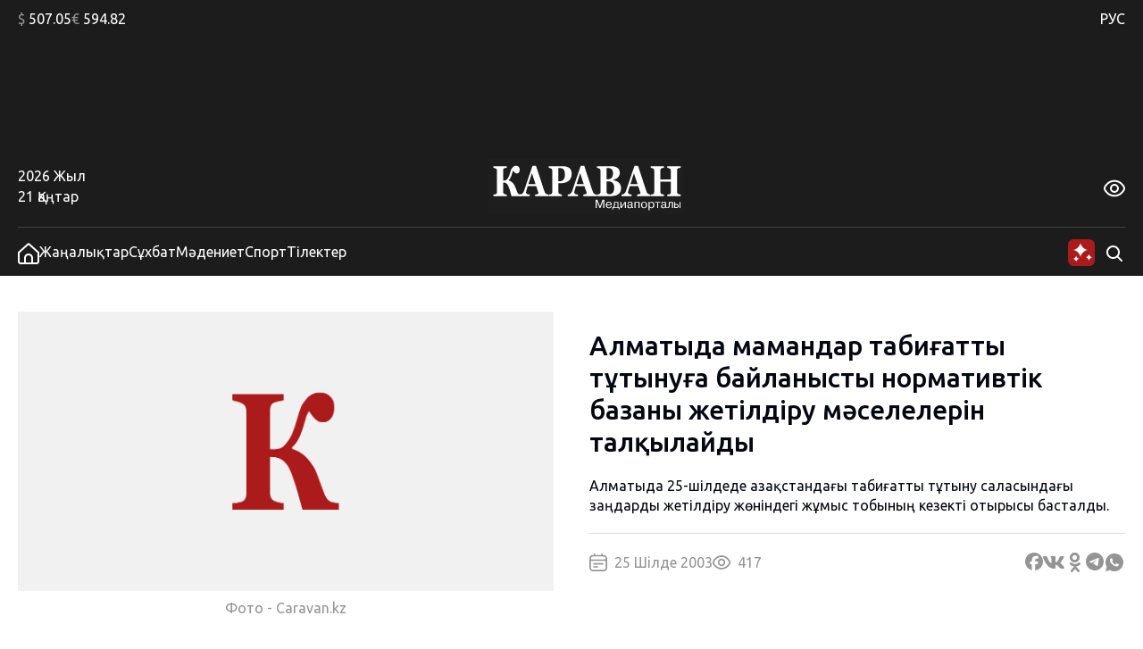

--- FILE ---
content_type: text/html; charset=UTF-8
request_url: https://kaz.caravan.kz/zhangalyqtar/almatyda-mamandar-tabighatty-tutynugha-bajjlanysty-normativtik-bazany-zhetildiru-maselelerin-talqylajjdy-30062/
body_size: 24949
content:
<!DOCTYPE html>
<html lang="kk">
<head>
  <meta charset="UTF-8" />
  <meta name="viewport" content="width=device-width, initial-scale=1.0" />
  <link rel="stylesheet" href="https://kaz.caravan.kz/wp-content/themes/caravankz/style.css?v=1764820985" type="text/css" />
      <link rel="amphtml" href="https://kaz.caravan.kz/amp/zhangalyqtar/almatyda-mamandar-tabighatty-tutynugha-bajjlanysty-normativtik-bazany-zhetildiru-maselelerin-talqylajjdy-30062/" />
    <script>window.yaContextCb = window.yaContextCb || []</script>
  <script src="https://yandex.ru/ads/system/context.js" async></script>
  <meta name='robots' content='index, follow, max-image-preview:large, max-snippet:-1, max-video-preview:-1' />

	<!-- This site is optimized with the Yoast SEO Premium plugin v26.7 (Yoast SEO v26.7) - https://yoast.com/wordpress/plugins/seo/ -->
	<link rel="canonical" href="https://kaz.caravan.kz/zhangalyqtar/almatyda-mamandar-tabighatty-tutynugha-bajjlanysty-normativtik-bazany-zhetildiru-maselelerin-talqylajjdy-30062/" />
	<meta property="og:locale" content="kk_KZ" />
	<meta property="og:type" content="article" />
	<meta property="og:title" content="Алматыда мамандар табиғатты тұтынуға байланысты нормативтік базаны жетілдіру мәселелерін талқылайды - kaz.caravan.kz" />
	<meta property="og:description" content="Алматыда 25-шілдеде Қазақстандағы табиғатты тұтыну саласындағы заңдарды жетілдіру жөніндегі жұмыс тобының кезекті отырысы басталды." />
	<meta property="og:url" content="https://kaz.caravan.kz/zhangalyqtar/almatyda-mamandar-tabighatty-tutynugha-bajjlanysty-normativtik-bazany-zhetildiru-maselelerin-talqylajjdy-30062/" />
	<meta property="og:site_name" content="kaz.caravan.kz" />
	<meta property="article:publisher" content="https://www.facebook.com/gazetakz" />
	<meta property="article:published_time" content="2003-07-25T11:32:00+00:00" />
	<meta property="og:image" content="https://kaz.caravan.kz/wp-content/uploads/2024/04/karavan-kaz.caravan.kz_.jpg" />
	<meta property="og:image:width" content="1280" />
	<meta property="og:image:height" content="853" />
	<meta property="og:image:type" content="image/jpeg" />
	<meta name="twitter:card" content="summary_large_image" />
	<meta name="twitter:creator" content="@caravankz_ru" />
	<meta name="twitter:site" content="@caravankz_ru" />
	<meta name="twitter:label1" content="Написано автором" />
	<meta name="twitter:data1" content="" />
	<script type="application/ld+json" class="yoast-schema-graph">{"@context":"https://schema.org","@graph":[{"@type":"Article","@id":"https://kaz.caravan.kz/zhangalyqtar/almatyda-mamandar-tabighatty-tutynugha-bajjlanysty-normativtik-bazany-zhetildiru-maselelerin-talqylajjdy-30062/#article","isPartOf":{"@id":"https://kaz.caravan.kz/zhangalyqtar/almatyda-mamandar-tabighatty-tutynugha-bajjlanysty-normativtik-bazany-zhetildiru-maselelerin-talqylajjdy-30062/"},"author":{"name":"","@id":""},"headline":"Алматыда мамандар табиғатты тұтынуға байланысты нормативтік базаны жетілдіру мәселелерін талқылайды","datePublished":"2003-07-25T11:32:00+00:00","mainEntityOfPage":{"@id":"https://kaz.caravan.kz/zhangalyqtar/almatyda-mamandar-tabighatty-tutynugha-bajjlanysty-normativtik-bazany-zhetildiru-maselelerin-talqylajjdy-30062/"},"wordCount":92,"commentCount":0,"publisher":{"@id":"https://kaz.caravan.kz/#organization"},"articleSection":["Жаңалықтар"],"inLanguage":"ru-RU","potentialAction":[{"@type":"CommentAction","name":"Comment","target":["https://kaz.caravan.kz/zhangalyqtar/almatyda-mamandar-tabighatty-tutynugha-bajjlanysty-normativtik-bazany-zhetildiru-maselelerin-talqylajjdy-30062/#respond"]}],"copyrightYear":"2003","copyrightHolder":{"@id":"https://kaz.caravan.kz/#organization"}},{"@type":"WebPage","@id":"https://kaz.caravan.kz/zhangalyqtar/almatyda-mamandar-tabighatty-tutynugha-bajjlanysty-normativtik-bazany-zhetildiru-maselelerin-talqylajjdy-30062/","url":"https://kaz.caravan.kz/zhangalyqtar/almatyda-mamandar-tabighatty-tutynugha-bajjlanysty-normativtik-bazany-zhetildiru-maselelerin-talqylajjdy-30062/","name":"Алматыда мамандар табиғатты тұтынуға байланысты нормативтік базаны жетілдіру мәселелерін талқылайды - kaz.caravan.kz","isPartOf":{"@id":"https://kaz.caravan.kz/#website"},"datePublished":"2003-07-25T11:32:00+00:00","breadcrumb":{"@id":"https://kaz.caravan.kz/zhangalyqtar/almatyda-mamandar-tabighatty-tutynugha-bajjlanysty-normativtik-bazany-zhetildiru-maselelerin-talqylajjdy-30062/#breadcrumb"},"inLanguage":"ru-RU","potentialAction":[{"@type":"ReadAction","target":["https://kaz.caravan.kz/zhangalyqtar/almatyda-mamandar-tabighatty-tutynugha-bajjlanysty-normativtik-bazany-zhetildiru-maselelerin-talqylajjdy-30062/"]}]},{"@type":"BreadcrumbList","@id":"https://kaz.caravan.kz/zhangalyqtar/almatyda-mamandar-tabighatty-tutynugha-bajjlanysty-normativtik-bazany-zhetildiru-maselelerin-talqylajjdy-30062/#breadcrumb","itemListElement":[{"@type":"ListItem","position":1,"name":"Home","item":"https://kaz.caravan.kz/"},{"@type":"ListItem","position":2,"name":"Алматыда мамандар табиғатты тұтынуға байланысты нормативтік базаны жетілдіру мәселелерін талқылайды"}]},{"@type":"WebSite","@id":"https://kaz.caravan.kz/#website","url":"https://kaz.caravan.kz/","name":"kaz.caravan.kz","description":"Караван - жаңалықтар, оқиға, Қазақстан және әлемдегі сараптама.","publisher":{"@id":"https://kaz.caravan.kz/#organization"},"alternateName":"kaz.caravan.kz","potentialAction":[{"@type":"SearchAction","target":{"@type":"EntryPoint","urlTemplate":"https://kaz.caravan.kz/?s={search_term_string}"},"query-input":{"@type":"PropertyValueSpecification","valueRequired":true,"valueName":"search_term_string"}}],"inLanguage":"ru-RU"},{"@type":"Organization","@id":"https://kaz.caravan.kz/#organization","name":"kaz.caravan.kz","alternateName":"kaz.caravan.kz","url":"https://kaz.caravan.kz/","logo":{"@type":"ImageObject","inLanguage":"ru-RU","@id":"https://kaz.caravan.kz/#/schema/logo/image/","url":"https://kaz.caravan.kz/wp-content/uploads/2023/12/logo-karavan.svg","contentUrl":"https://kaz.caravan.kz/wp-content/uploads/2023/12/logo-karavan.svg","caption":"kaz.caravan.kz"},"image":{"@id":"https://kaz.caravan.kz/#/schema/logo/image/"},"sameAs":["https://www.facebook.com/gazetakz","https://x.com/caravankz_ru","https://vk.com/caravankzmedia","https://ok.ru/caravan.kz","https://www.instagram.com/caravan.kz/"],"description":"Әрдайым елдегі және әлемдегі жаңалықтардан хабардар болыңыз: өзекті жаңалықтар, жаһандық оқиғалар және қызықты шолулар. Қазақстандағы және әлемдегі, саясаттағы, экономикадағы, мәдениет пен технологиядағы негізгі оқиғаларды жариялау. Соңғы жаңалықтарды, объективті талдау мен шабыттандыратын оқиғаларды назардан тыс қалдырмайтын біздің медиа порталға қош келдіңіз!","email":"info@caravan.kz","telephone":"+77272583600","legalName":"\"Kazakhstan Today\"» агенттігі» ЖШС","foundingDate":"2006-05-18","numberOfEmployees":{"@type":"QuantitativeValue","minValue":"11","maxValue":"50"}},{"@type":"Person","@id":"","url":"https://kaz.caravan.kz/author/"}]}</script>
	<!-- / Yoast SEO Premium plugin. -->


<link rel="alternate" type="application/rss+xml" title="kaz.caravan.kz &raquo; Лента комментариев к &laquo;Алматыда мамандар табиғатты тұтынуға байланысты нормативтік базаны жетілдіру мәселелерін талқылайды&raquo;" href="https://kaz.caravan.kz/zhangalyqtar/almatyda-mamandar-tabighatty-tutynugha-bajjlanysty-normativtik-bazany-zhetildiru-maselelerin-talqylajjdy-30062/feed/" />
<link rel="alternate" title="oEmbed (JSON)" type="application/json+oembed" href="https://kaz.caravan.kz/wp-json/oembed/1.0/embed?url=https%3A%2F%2Fkaz.caravan.kz%2Fzhangalyqtar%2Falmatyda-mamandar-tabighatty-tutynugha-bajjlanysty-normativtik-bazany-zhetildiru-maselelerin-talqylajjdy-30062%2F" />
<link rel="alternate" title="oEmbed (XML)" type="text/xml+oembed" href="https://kaz.caravan.kz/wp-json/oembed/1.0/embed?url=https%3A%2F%2Fkaz.caravan.kz%2Fzhangalyqtar%2Falmatyda-mamandar-tabighatty-tutynugha-bajjlanysty-normativtik-bazany-zhetildiru-maselelerin-talqylajjdy-30062%2F&#038;format=xml" />
<style id='wp-img-auto-sizes-contain-inline-css' type='text/css'>
img:is([sizes=auto i],[sizes^="auto," i]){contain-intrinsic-size:3000px 1500px}
/*# sourceURL=wp-img-auto-sizes-contain-inline-css */
</style>
<style id='wp-emoji-styles-inline-css' type='text/css'>

	img.wp-smiley, img.emoji {
		display: inline !important;
		border: none !important;
		box-shadow: none !important;
		height: 1em !important;
		width: 1em !important;
		margin: 0 0.07em !important;
		vertical-align: -0.1em !important;
		background: none !important;
		padding: 0 !important;
	}
/*# sourceURL=wp-emoji-styles-inline-css */
</style>
<style id='wp-block-library-inline-css' type='text/css'>
:root{--wp-block-synced-color:#7a00df;--wp-block-synced-color--rgb:122,0,223;--wp-bound-block-color:var(--wp-block-synced-color);--wp-editor-canvas-background:#ddd;--wp-admin-theme-color:#007cba;--wp-admin-theme-color--rgb:0,124,186;--wp-admin-theme-color-darker-10:#006ba1;--wp-admin-theme-color-darker-10--rgb:0,107,160.5;--wp-admin-theme-color-darker-20:#005a87;--wp-admin-theme-color-darker-20--rgb:0,90,135;--wp-admin-border-width-focus:2px}@media (min-resolution:192dpi){:root{--wp-admin-border-width-focus:1.5px}}.wp-element-button{cursor:pointer}:root .has-very-light-gray-background-color{background-color:#eee}:root .has-very-dark-gray-background-color{background-color:#313131}:root .has-very-light-gray-color{color:#eee}:root .has-very-dark-gray-color{color:#313131}:root .has-vivid-green-cyan-to-vivid-cyan-blue-gradient-background{background:linear-gradient(135deg,#00d084,#0693e3)}:root .has-purple-crush-gradient-background{background:linear-gradient(135deg,#34e2e4,#4721fb 50%,#ab1dfe)}:root .has-hazy-dawn-gradient-background{background:linear-gradient(135deg,#faaca8,#dad0ec)}:root .has-subdued-olive-gradient-background{background:linear-gradient(135deg,#fafae1,#67a671)}:root .has-atomic-cream-gradient-background{background:linear-gradient(135deg,#fdd79a,#004a59)}:root .has-nightshade-gradient-background{background:linear-gradient(135deg,#330968,#31cdcf)}:root .has-midnight-gradient-background{background:linear-gradient(135deg,#020381,#2874fc)}:root{--wp--preset--font-size--normal:16px;--wp--preset--font-size--huge:42px}.has-regular-font-size{font-size:1em}.has-larger-font-size{font-size:2.625em}.has-normal-font-size{font-size:var(--wp--preset--font-size--normal)}.has-huge-font-size{font-size:var(--wp--preset--font-size--huge)}.has-text-align-center{text-align:center}.has-text-align-left{text-align:left}.has-text-align-right{text-align:right}.has-fit-text{white-space:nowrap!important}#end-resizable-editor-section{display:none}.aligncenter{clear:both}.items-justified-left{justify-content:flex-start}.items-justified-center{justify-content:center}.items-justified-right{justify-content:flex-end}.items-justified-space-between{justify-content:space-between}.screen-reader-text{border:0;clip-path:inset(50%);height:1px;margin:-1px;overflow:hidden;padding:0;position:absolute;width:1px;word-wrap:normal!important}.screen-reader-text:focus{background-color:#ddd;clip-path:none;color:#444;display:block;font-size:1em;height:auto;left:5px;line-height:normal;padding:15px 23px 14px;text-decoration:none;top:5px;width:auto;z-index:100000}html :where(.has-border-color){border-style:solid}html :where([style*=border-top-color]){border-top-style:solid}html :where([style*=border-right-color]){border-right-style:solid}html :where([style*=border-bottom-color]){border-bottom-style:solid}html :where([style*=border-left-color]){border-left-style:solid}html :where([style*=border-width]){border-style:solid}html :where([style*=border-top-width]){border-top-style:solid}html :where([style*=border-right-width]){border-right-style:solid}html :where([style*=border-bottom-width]){border-bottom-style:solid}html :where([style*=border-left-width]){border-left-style:solid}html :where(img[class*=wp-image-]){height:auto;max-width:100%}:where(figure){margin:0 0 1em}html :where(.is-position-sticky){--wp-admin--admin-bar--position-offset:var(--wp-admin--admin-bar--height,0px)}@media screen and (max-width:600px){html :where(.is-position-sticky){--wp-admin--admin-bar--position-offset:0px}}

/*# sourceURL=wp-block-library-inline-css */
</style>
<style id='classic-theme-styles-inline-css' type='text/css'>
/*! This file is auto-generated */
.wp-block-button__link{color:#fff;background-color:#32373c;border-radius:9999px;box-shadow:none;text-decoration:none;padding:calc(.667em + 2px) calc(1.333em + 2px);font-size:1.125em}.wp-block-file__button{background:#32373c;color:#fff;text-decoration:none}
/*# sourceURL=/wp-includes/css/classic-themes.min.css */
</style>
<link rel='stylesheet' id='swiper_js_style-css' href='https://kaz.caravan.kz/wp-content/themes/caravankz/assets/js/libs/swiper-bundle.min.css?ver=6.9' type='text/css' media='all' />
<link rel='stylesheet' id='hystmodal_js_style-css' href='https://kaz.caravan.kz/wp-content/themes/caravankz/assets/js/libs/hystmodal.min.css?ver=6.9' type='text/css' media='all' />
<script type="text/javascript" src="https://kaz.caravan.kz/wp-includes/js/jquery/jquery.min.js?ver=3.7.1" id="jquery-core-js"></script>
<script type="text/javascript" src="https://kaz.caravan.kz/wp-includes/js/jquery/jquery-migrate.min.js?ver=3.4.1" id="jquery-migrate-js"></script>
<script type="text/javascript" src="https://kaz.caravan.kz/wp-content/themes/caravankz/assets/js/libs/swiper-bundle.min.js?ver=6.9" id="swiper_js_script-js"></script>
<script type="text/javascript" src="https://kaz.caravan.kz/wp-content/themes/caravankz/assets/js/utils.js?ver=6.9" id="utils_js_script-js"></script>
<script type="text/javascript" src="https://kaz.caravan.kz/wp-content/themes/caravankz/assets/js/app.js?ver=6.9" id="app_js_script-js"></script>
<script type="text/javascript" src="https://kaz.caravan.kz/wp-content/themes/caravankz/assets/js/libs/hystmodal.min.js?ver=6.9" id="hystmodal_js_script-js"></script>
<link rel="https://api.w.org/" href="https://kaz.caravan.kz/wp-json/" /><link rel="alternate" title="JSON" type="application/json" href="https://kaz.caravan.kz/wp-json/wp/v2/posts/30062" /><link rel="EditURI" type="application/rsd+xml" title="RSD" href="https://kaz.caravan.kz/xmlrpc.php?rsd" />
<meta name="generator" content="WordPress 6.9" />
<link rel='shortlink' href='https://kaz.caravan.kz/?p=30062' />
<!-- Google tag (gtag.js) -->
<script async src="https://www.googletagmanager.com/gtag/js?id=G-PCB5FDKGSS"></script>
<script>
  window.dataLayer = window.dataLayer || [];
  function gtag(){dataLayer.push(arguments);}
  gtag('js', new Date());

  gtag('config', 'G-PCB5FDKGSS');
</script>

<!-- Yandex.Metrika counter -->
<script type="text/javascript" >
   (function(m,e,t,r,i,k,a){m[i]=m[i]||function(){(m[i].a=m[i].a||[]).push(arguments)};
   m[i].l=1*new Date();
   for (var j = 0; j < document.scripts.length; j++) {if (document.scripts[j].src === r) { return; }}
   k=e.createElement(t),a=e.getElementsByTagName(t)[0],k.async=1,k.src=r,a.parentNode.insertBefore(k,a)})
   (window, document, "script", "https://mc.yandex.ru/metrika/tag.js", "ym");

   ym(48359867, "init", {
        clickmap:true,
        trackLinks:true,
        accurateTrackBounce:true,
        webvisor:true
   });
</script>
<noscript><div><img src="https://mc.yandex.ru/watch/48359867" style="position:absolute; left:-9999px;" alt="" /></div></noscript>
<!-- /Yandex.Metrika counter -->
		<style>
			.algolia-search-highlight {
				background-color: #fffbcc;
				border-radius: 2px;
				font-style: normal;
			}
		</style>
		<link rel="icon" href="https://kaz.caravan.kz/wp-content/uploads/2023/07/favicon-karavan-75x75.png" sizes="32x32" />
<link rel="icon" href="https://kaz.caravan.kz/wp-content/uploads/2023/07/favicon-karavan-300x300.png" sizes="192x192" />
<link rel="apple-touch-icon" href="https://kaz.caravan.kz/wp-content/uploads/2023/07/favicon-karavan-300x300.png" />
<meta name="msapplication-TileImage" content="https://kaz.caravan.kz/wp-content/uploads/2023/07/favicon-karavan-300x300.png" />
  <title>Алматыда мамандар табиғатты тұтынуға байланысты нормативтік базаны жетілдіру мәселелерін талқылайды - kaz.caravan.kz</title>
</head>
<body class="wp-singular post-template-default single single-post postid-30062 single-format-standard wp-custom-logo wp-theme-caravankz">
<header class="PatternHeader">
  <div class="PatternHeader__top-part">
    <div class="PatternHeader__top-part-columns global-style--content-container">
      <div class="PatternHeader__top-part-left-col">
        <ul class="PatternHeader__currencies">
          <li data-ticket="USD"><span>$</span> 507.05</li>
          <li data-ticket="EUR"><span>€</span> 594.82</li>
                            </ul>
      </div>
      <div class="PatternHeader__top-part-right-col">
        <div class="PatternHeader__weather PatternHeader__weather_hidden">
          <div class="PatternHeader__weather-temperature">
            <sapn class="PatternHeader__weather-temperature-value"><span>-10</span> °C</span>
            <!-- <span class="PatternHeader__weather-icon"></span> -->
          </div>
          <div class="PatternHeader__weather-city">
            <span data-city="almaty" class="PatternHeader__weather-city-current global-style--opacity-link">Алматы</span>
            <div class="PatternHeader__weather-city-list">
              <div class="PatternHeader__weather-city-list-wrap">
                <select name="weather-city-select">
                                      <option value="almaty" data-value="-10" selected class="global-style--opacity-link">Алматы</option>
                                      <option value="astana" data-value="-12"  class="global-style--opacity-link">Астана</option>
                                      <option value="karaganda" data-value="-14"  class="global-style--opacity-link">Қарағанды</option>
                                      <option value="shymkent" data-value="+5"  class="global-style--opacity-link">Шымкент</option>
                                      <option value="atyrau" data-value="-6"  class="global-style--opacity-link">Атырау</option>
                                      <option value="pavlodar" data-value="-12"  class="global-style--opacity-link">Павлодар</option>
                                      <option value="aktobe" data-value="-14"  class="global-style--opacity-link">Ақтөбе</option>
                                  </select>
                <div class="PatternHeader__weather-city-list-banner">
                <div class="BannerDesktopWeather">
  <!--AdFox START-->
    <!--dsail-Minsk-->
    <!--Площадка: TVMDS display/mon - caravan.kz / desktop NEW / 300х300_weather-->
    <!--Категория: <не задана>-->
    <!--Тип баннера: 300*250_mobile-->
    <div id="adfox_171076629376173491"></div>
    <script>
        window.yaContextCb.push(()=>{
            Ya.adfoxCode.createAdaptive({
                ownerId: 239538,
                containerId: 'adfox_171076629376173491',
                params: {
                    p1: 'dbofc',
                    p2: 'fixp',
                }
            }, ['desktop'], {
                tabletWidth: 767,
                isAutoReloads: false
            })
        })
    </script>
    <!--AdFox END-->

    <!--AdFox START-->
    <!--dsail-Minsk-->
    <!--Площадка: TVMDS display/mon - caravan.kz / mobile NEW / m_300х300_weather-->
    <!--Категория: <не задана>-->
    <!--Тип баннера: 300*250_mobile-->
    <div id="adfox_171153929260319210"></div>
    <script>
        window.yaContextCb.push(()=>{
            Ya.adfoxCode.createAdaptive({
                ownerId: 239538,
                containerId: 'adfox_171153929260319210',
                params: {
                    p1: 'dbrag',
                    p2: 'fixp',
                }
            }, ['phone'], {
                tabletWidth: 830,
                phoneWidth: 480,
                isAutoReloads: false
            })
        })
    </script>

</div>
                </div>
                <div class="PatternHeader__weather-city-close">
                  <svg width="24" height="25" viewBox="0 0 24 25" fill="none" xmlns="http://www.w3.org/2000/svg">
                    <path d="M18.75 5.75L5.25 19.25" stroke="#D9D9D9" stroke-width="2" stroke-linecap="round" stroke-linejoin="round"/>
                    <path d="M18.75 19.25L5.25 5.75" stroke="#D9D9D9" stroke-width="2" stroke-linecap="round" stroke-linejoin="round"/>
                  </svg>
                </div>
              </div>
            </div>
          </div>
        </div>
        <div class="PatternHeader__langs">
          <ul class="PatternHeader__langs-list">
            <li class="PatternHeader__langs-item PatternHeader__langs-item_active global-style--opacity-link"><a href="https://www.caravan.kz/" title="Русская версия сайта">РУС</a></li>
            <li class="PatternHeader__langs-item">ҚАЗ</li>
          </ul>
        </div>
      </div>
    </div>
  </div>
  <div class="PatternHeader__middle">
    <div class="BannerDesktopHeader">
  <!--AdFox START-->
  <!--dsail-Minsk-->
  <!--Площадка: TVMDS display/mon - caravan.kz / desktop NEW / 100%x120_top_all-->
  <!--Категория: <не задана>-->
  <!--Тип баннера: Перетяжка 100%-->
  <div class="ads-animation" id="100%x120_top_all"></div>
  <script>
      window.yaContextCb.push(() => {
          Ya.adfoxCode.createAdaptive({
              ownerId: 239538,
              containerId: '100%x120_top_all',
              params: {
                  p1: 'czfrw',
                  p2: 'y',
              }
          }, ['desktop', 'tablet'], {
              tabletWidth: 767,
              phoneWidth: 480,
              isAutoReloads: false
          });
      });
  </script>
  <!--AdFox END-->
</div>
  </div>
  <div  class="PatternHeader__bottom">
    <div class="PatternHeader__bottom-top-row global-style--content-container">
      <div class="PatternHeader__bottom-top-row-container">
        <div class="PatternHeader__date">
          <div class="PatternHeader__date-year">2026 Жыл</div>
          <div class="PatternHeader__date-month-day">21 Қаңтар</div>
        </div>
        <div class="PatternHeader__logo">
          <a href="/">
            <img class="PatternHeader__logo-std" src="https://kaz.caravan.kz/wp-content/themes/caravankz/assets/img/logo.svg" alt="Логотип Караван (медиапорталы)" />
            <img class="PatternHeader__logo-white" src="https://kaz.caravan.kz/wp-content/themes/caravankz/assets/img/logo-white.svg" alt="Логотип Караван (медиапорталы)" />
            <img class="PatternHeader__logo-blue" src="https://kaz.caravan.kz/wp-content/themes/caravankz/assets/img/logo-blue.svg" alt="Логотип Караван (медиапорталы)" />
          </a>
        </div>
        <div class="PatternHeader__eye-button global-style--opacity-link">
          <svg class="eye" width="24" height="24" viewBox="0 0 24 24" fill="none" xmlns="http://www.w3.org/2000/svg">
            <g clip-path="url(#clip0_2501_2888)">
              <path d="M23.271 9.41903C21.72 6.89303 18.192 2.65503 12 2.65503C5.80799 2.65503 2.27999 6.89303 0.72899 9.41903C0.249518 10.1945 -0.00445557 11.0883 -0.00445557 12C-0.00445557 12.9118 0.249518 13.8055 0.72899 14.581C2.27999 17.107 5.80799 21.345 12 21.345C18.192 21.345 21.72 17.107 23.271 14.581C23.7505 13.8055 24.0044 12.9118 24.0044 12C24.0044 11.0883 23.7505 10.1945 23.271 9.41903ZM21.566 13.534C20.234 15.7 17.219 19.345 12 19.345C6.78099 19.345 3.76599 15.7 2.43399 13.534C2.14913 13.0731 1.99824 12.5419 1.99824 12C1.99824 11.4582 2.14913 10.927 2.43399 10.466C3.76599 8.30003 6.78099 4.65503 12 4.65503C17.219 4.65503 20.234 8.29603 21.566 10.466C21.8509 10.927 22.0017 11.4582 22.0017 12C22.0017 12.5419 21.8509 13.0731 21.566 13.534Z" />
              <path d="M11.9998 7C11.0109 7 10.0442 7.29324 9.22191 7.84265C8.39966 8.39206 7.7588 9.17295 7.38036 10.0866C7.00192 11.0002 6.90291 12.0055 7.09583 12.9755C7.28876 13.9454 7.76496 14.8363 8.46422 15.5355C9.16349 16.2348 10.0544 16.711 11.0243 16.9039C11.9942 17.0969 12.9995 16.9978 13.9132 16.6194C14.8268 16.241 15.6077 15.6001 16.1571 14.7779C16.7065 13.9556 16.9998 12.9889 16.9998 12C16.9982 10.6744 16.4709 9.40356 15.5335 8.46622C14.5962 7.52888 13.3254 7.00159 11.9998 7ZM11.9998 15C11.4064 15 10.8264 14.8241 10.333 14.4944C9.8397 14.1648 9.45518 13.6962 9.22812 13.1481C9.00106 12.5999 8.94165 11.9967 9.0574 11.4147C9.17316 10.8328 9.45888 10.2982 9.87844 9.87868C10.298 9.45912 10.8325 9.1734 11.4145 9.05764C11.9964 8.94189 12.5996 9.0013 13.1478 9.22836C13.696 9.45542 14.1645 9.83994 14.4942 10.3333C14.8238 10.8266 14.9998 11.4067 14.9998 12C14.9998 12.7957 14.6837 13.5587 14.1211 14.1213C13.5585 14.6839 12.7954 15 11.9998 15Z" />
            </g>
            <defs>
              <clipPath id="clip0_2501_2888">
                <rect width="24" height="24" />
              </clipPath>
            </defs>
          </svg>
          <svg class="close" width="24" height="25" viewBox="0 0 24 25" fill="none" xmlns="http://www.w3.org/2000/svg">
              <path d="M18.75 5.75L5.25 19.25" stroke-width="2" stroke-linecap="round" stroke-linejoin="round"/>
              <path d="M18.75 19.25L5.25 5.75" stroke-width="2" stroke-linecap="round" stroke-linejoin="round"/>
          </svg>
        </div>
        <div class="PatternHeader__a11ly-menu">
          <ul class="PatternHeader__font-size">
            <li data-fz="small" class="active"><span>A</span></li>
            <li data-fz="medium"><span>A</span></li>
            <li data-fz="large"><span>A</span></li>
          </ul>
          <ul class="PatternHeader__themes">
            <li data-theme="white" class="white"><span>A</span></li>
            <li data-theme="black" class="black"><span>A</span></li>
            <li data-theme="blue" class="blue"><span>A</span></li>
          </ul>
        </div>
      </div>
    </div>
  </div>
</header>

<nav class="PatternHeader__bottom-bottom-row">
  <div class="PatternHeader__bottom-bottom-row-inner global-style--content-container">
    <ul class="PatternHeader__menu">
      <li>
        <a class="global-style--opacity-link" href="/">
          <svg width="24" height="24" viewBox="0 0 24 24" fill="none" xmlns="http://www.w3.org/2000/svg">
            <g clip-path="url(#clip0_2501_2828)">
              <path d="M13.338 0.833055C12.9707 0.502491 12.4941 0.31958 12 0.31958C11.5059 0.31958 11.0293 0.502491 10.662 0.833055L0 10.4291V20.8291C0 21.6777 0.337142 22.4917 0.937258 23.0918C1.53737 23.6919 2.35131 24.0291 3.2 24.0291H20.8C21.6487 24.0291 22.4626 23.6919 23.0627 23.0918C23.6629 22.4917 24 21.6777 24 20.8291V10.4291L13.338 0.833055ZM15 22.0261H9V17.0001C9 16.2044 9.31607 15.4413 9.87868 14.8787C10.4413 14.3161 11.2044 14.0001 12 14.0001C12.7956 14.0001 13.5587 14.3161 14.1213 14.8787C14.6839 15.4413 15 16.2044 15 17.0001V22.0261ZM22 20.8261C22 21.1443 21.8736 21.4495 21.6485 21.6746C21.4235 21.8996 21.1183 22.0261 20.8 22.0261H17V17.0001C17 15.674 16.4732 14.4022 15.5355 13.4645C14.5979 12.5268 13.3261 12.0001 12 12.0001C10.6739 12.0001 9.40215 12.5268 8.46447 13.4645C7.52678 14.4022 7 15.674 7 17.0001V22.0261H3.2C2.88174 22.0261 2.57652 21.8996 2.35147 21.6746C2.12643 21.4495 2 21.1443 2 20.8261V11.3191L12 2.31906L22 11.3191V20.8261Z" />
            </g>
            <defs>
              <clipPath id="clip0_2501_2828">
                <rect width="24" height="24" />
              </clipPath>
            </defs>
          </svg>
        </a>
      </li>
      <li><a class="global-style--opacity-link" href="https://kaz.caravan.kz/zhangalyqtar/">Жаңалықтар</a></li>
      <li><a class="global-style--opacity-link" href="https://kaz.caravan.kz/sukhbat/">Сұхбат</a></li>
      <li><a class="global-style--opacity-link" href="https://kaz.caravan.kz/madeniet/">Мәдениет</a></li>
      <li><a class="global-style--opacity-link" href="https://kaz.caravan.kz/sport/">Спорт</a></li>
      <li><a class="global-style--opacity-link" href="https://kaz.caravan.kz/tilekter/">Тілектер</a></li>
    </ul>
    <div class="PatternHeader__search">
      <div class="PatternHeader__search-container">
        <form action="https://kaz.caravan.kz/" method="get" role="search" class="wp-block-search">
	<input type="search" name="s" class="wp-block-search__input" id="search" placeholder="Сұрауыңызды енгізіңіз" value="" />
</form>      </div>
      <div class="PatternHeader__loupe-button global-style--opacity-link">
        <svg width="24" height="24" viewBox="0 0 24 24" fill="none" xmlns="http://www.w3.org/2000/svg">
          <path fill-rule="evenodd" clip-rule="evenodd" d="M5.1967 5.1967C6.60322 3.79018 8.51088 3 10.5 3C12.4891 3 14.3968 3.79018 15.8033 5.1967C17.2098 6.60322 18 8.51088 18 10.5C18 12.1528 17.4545 13.7493 16.4631 15.0489L20.7071 19.2929C21.0976 19.6834 21.0976 20.3166 20.7071 20.7071C20.3166 21.0976 19.6834 21.0976 19.2929 20.7071L15.0489 16.4631C13.7493 17.4545 12.1528 18 10.5 18C8.51088 18 6.60322 17.2098 5.1967 15.8033C3.79018 14.3968 3 12.4891 3 10.5C3 8.51088 3.79018 6.60322 5.1967 5.1967ZM10.5 5C9.04131 5 7.64236 5.57946 6.61091 6.61091C5.57946 7.64236 5 9.04131 5 10.5C5 11.9587 5.57946 13.3576 6.61091 14.3891C7.64236 15.4205 9.04131 16 10.5 16C11.9587 16 13.3576 15.4205 14.3891 14.3891C15.4205 13.3576 16 11.9587 16 10.5C16 9.04131 15.4205 7.64236 14.3891 6.61091C13.3576 5.57946 11.9587 5 10.5 5Z" />
        </svg>
      </div>

      <div class="PatternHeader__ai-button">
        <svg width="32" height="32" viewBox="0 0 32 32" fill="none" xmlns="http://www.w3.org/2000/svg">
        <rect x="1" y="1" width="30" height="30" rx="6" fill="#AB1B1B"/>
        <g clip-path="url(#clip0_2550_4069)">
        <path d="M15 5C14.6923 8.53846 10.5385 12.6923 7 13C10.5385 13.3077 14.6923 17.4615 15 21C15.3077 17.4615 19.4615 13.3077 23 13C19.4615 12.6923 15.3077 8.53846 15 5Z" fill="white"/>
        </g>
        <g clip-path="url(#clip1_2550_4069)">
        <path d="M24.48 17.59C24.34 19.2 22.45 21.09 20.84 21.23C22.45 21.37 24.34 23.26 24.48 24.87C24.62 23.26 26.51 21.37 28.12 21.23C26.51 21.09 24.62 19.2 24.48 17.59Z" fill="white"/>
        </g>
        <path d="M10.16 19.53C10.03 21.025 8.27503 22.78 6.78003 22.91C8.27503 23.04 10.03 24.795 10.16 26.29C10.29 24.795 12.045 23.04 13.54 22.91C12.045 22.78 10.29 21.025 10.16 19.53Z" fill="white"/>
        <defs>
        <clipPath id="clip0_2550_4069">
        <rect width="16" height="16" fill="white" transform="translate(7 5)"/>
        </clipPath>
        <clipPath id="clip1_2550_4069">
        <rect width="8.96" height="8.96" fill="white" transform="translate(20 16.75)"/>
        </clipPath>
        </defs>
        </svg>
      </div>

    </div>
    <div class="PatternHeader__menu-button">
      <svg width="28" height="20" viewBox="0 0 28 20" fill="none" xmlns="http://www.w3.org/2000/svg">
        <path d="M2 10H26M2 2H26M2 18H26" stroke-width="2.66667" stroke-linecap="round" stroke-linejoin="round"/>
      </svg>
    </div>
    <div class="PatternHeader__ai-menu">

      <div class="PatternHeader__ai-menu-head">
        Кезең
        <span>
          <svg width="14" height="14" viewBox="0 0 14 14" fill="none" xmlns="http://www.w3.org/2000/svg">
            <path fill-rule="evenodd" clip-rule="evenodd" d="M7 4.9083L11.8375 9.74582L12.6625 8.92086L7 3.25838L1.33752 8.92086L2.16248 9.74582L7 4.9083Z" fill="#949494"/>
          </svg>
        </span>
      </div>
      <div class="PatternHeader__ai-menu-content" data-section="period">
        <div class="PatternHeader__ai-menu-content-inner">

          <div class="PatternHeader__ai-menu-item active">бүгін</div>
          <div class="PatternHeader__ai-menu-item">тәулік үшін</div>
          <div class="PatternHeader__ai-menu-item">апта үшін</div>
          <div class="PatternHeader__ai-menu-item">ай үшін</div>

        </div>
      </div>

      <div class="PatternHeader__ai-menu-head">
        Аймақ
        <span>
          <svg width="14" height="14" viewBox="0 0 14 14" fill="none" xmlns="http://www.w3.org/2000/svg">
            <path fill-rule="evenodd" clip-rule="evenodd" d="M7 4.9083L11.8375 9.74582L12.6625 8.92086L7 3.25838L1.33752 8.92086L2.16248 9.74582L7 4.9083Z" fill="#949494"/>
          </svg>
        </span>
      </div>
      <div class="PatternHeader__ai-menu-content" data-section="region">
        <div class="PatternHeader__ai-menu-content-inner">

          <div class="PatternHeader__ai-menu-item active">Әлем</div>
          <div class="PatternHeader__ai-menu-item">Қазақстан</div>
          <div class="PatternHeader__ai-menu-item">Астана</div>
          <div class="PatternHeader__ai-menu-item">Қарағанды</div>
          <div class="PatternHeader__ai-menu-item">Ресей</div>
          <div class="PatternHeader__ai-menu-item">Украина</div>
          <div class="PatternHeader__ai-menu-item">АҚШ</div>

        </div>
      </div>

      <div class="PatternHeader__ai-menu-head">
        Тақырып
        <span>
          <svg width="14" height="14" viewBox="0 0 14 14" fill="none" xmlns="http://www.w3.org/2000/svg">
            <path fill-rule="evenodd" clip-rule="evenodd" d="M7 4.9083L11.8375 9.74582L12.6625 8.92086L7 3.25838L1.33752 8.92086L2.16248 9.74582L7 4.9083Z" fill="#949494"/>
          </svg>
        </span>
      </div>
      <div class="PatternHeader__ai-menu-content" data-section="theme">
        <div class="PatternHeader__ai-menu-content-inner PatternHeader__ai-menu-content-inner_last">

          <div class="PatternHeader__ai-menu-item active">Саясат</div>
          <div class="PatternHeader__ai-menu-item">Экономика</div>
          <div class="PatternHeader__ai-menu-item">Спорт</div>
          <div class="PatternHeader__ai-menu-item">Ғылым</div>
          <div class="PatternHeader__ai-menu-item">Ойын-сауық</div>
          <div class="PatternHeader__ai-menu-item">Білім</div>

        </div>
      </div>

      <a href="#" class="PatternHeader__ai-menu-button" target="_blank">AI талдау</a>

    </div>
  </div>
</nav>

<div class="PatternHeader__mob global-styles--mt4rem">
  <!--AdFox START-->
<!--dsail-Minsk-->
<!--Площадка: TVMDS display/mon - caravan.kz / mobile NEW / 320x100_all_top-->
<!--Категория: <не задана>-->
<!--Тип баннера: 320*100-->
<div id="320x100_all_top"></div>
<script>
    window.yaContextCb.push(()=>{
        Ya.adfoxCode.createAdaptive({
            ownerId: 239538,
            containerId: '320x100_all_top',
            params: {
                p1: 'czfud',
                p2: 'fjqr',
            }
        }, ['phone'], {
            tabletWidth: 767,
            phoneWidth: 480,
            isAutoReloads: false
        })
    })
</script></div>

<nav class="MobileMenu">
  <div class="MobileMenu__container">
    <ul>
      <li><a class="global-style--opacity-link" href="https://kaz.caravan.kz/zhangalyqtar/">Жаңалықтар</a></li>
      <li><a class="global-style--opacity-link" href="https://kaz.caravan.kz/sukhbat/">Сұхбат</a></li>
      <li><a class="global-style--opacity-link" href="https://kaz.caravan.kz/madeniet/">Мәдениет</a></li>
      <li><a class="global-style--opacity-link" href="https://kaz.caravan.kz/sport/">Спорт</a></li>
      <li><a class="global-style--opacity-link" href="https://kaz.caravan.kz/tilekter/">Тілектер</a></li>
    </ul>
    <ul>
      <li><a class="global-style--opacity-link" href="https://kaz.caravan.kz/keri-bajlanys/">Кері байланыс</a></li>
      <li><a class="global-style--opacity-link" href="https://kaz.caravan.kz/zhoba-turaly/">Жоба туралы</a></li>
      <li><a class="global-style--opacity-link" href="https://kaz.caravan.kz/zharnama/">Жарнама</a></li>
    </ul>
  </div>
  <div class="MobileMenu__close">
    <svg width="24" height="25" viewBox="0 0 24 25" fill="none" xmlns="http://www.w3.org/2000/svg">
      <path d="M18.75 5.75L5.25 19.25" stroke-width="2" stroke-linecap="round" stroke-linejoin="round"/>
      <path d="M18.75 19.25L5.25 5.75" stroke-width="2" stroke-linecap="round" stroke-linejoin="round"/>
    </svg>
  </div>
</nav>

<script async>
  jQuery(function($) {
    $(document).ready(function() {
      setAILink();
      setThemeFontSize();
      setTheme();
      var cookieCity = utilsjsGetCookie('weatherCity') || 'almaty';
      changeWeatherCity(cookieCity);
      $('.PatternHeader__weather').removeClass('PatternHeader__weather_hidden');
      var weatherContainerEl = $('.PatternHeader__weather-city');
      $('body').on('click', '.PatternHeader__weather-city-current', function(e) {
        setTimeout(() => {
          toggleWeatherModal(true);
        }, 0);
      });
      $('body').on('click', '.PatternHeader__loupe-button', function(e) {
        var searchInputEl = $('.PatternHeader__search input[type="search"]');
        var aiButtonEl = $('.PatternHeader__ai-button')
        var searchVal = $.trim(searchInputEl.val());
        if (searchInputEl.hasClass('active') && searchVal) {
          $('.PatternHeader__search form').submit();
        } else {
          searchInputEl.toggleClass('active');
          if (searchInputEl.hasClass('active')) {
            aiButtonEl.addClass('disabled');
            $('.PatternHeader__ai-menu').removeClass('active');
          } else {
            setTimeout(() => {
              aiButtonEl.removeClass('disabled');
            }, 400);
          }
        }
      });
      $('body').on('keyup', '.PatternHeader__search input[type="search"]', function(e) {
        var searchVal = $.trim($(this).val());
        if (searchVal && (e.code === 'Enter' || e.key === 'Enter' || e.keyCode === 13)) {
          $('.PatternHeader__search form').submit();
        }
      });
      $('body').on('click', '.PatternHeader__weather-city-close', function(e) {
        toggleWeatherModal(false);
      });
      $('body').on('click', function(e) {
        var hasClass = weatherContainerEl.hasClass('PatternHeader__weather-city_open');
        var isOuterClick = $(e.target).closest('.PatternHeader__weather-city').length === 0;
        var isCityButtonClick = $(e.target).hasClass('PatternHeader__weather-city-current');
        if (hasClass && (isOuterClick || isCityButtonClick)) {
          setTimeout(() => {
            toggleWeatherModal(false);
          }, 1);
        }
        if ($(e.target).closest('.PatternHeader__a11ly-menu').length === 0 && $(e.target).closest('.PatternHeader__eye-button').length === 0) {
          $('.PatternHeader__a11ly-menu').removeClass('open');
          $('.PatternHeader__eye-button').removeClass('close');
        }
        if ($(e.target).closest('.PatternHeader__search').length === 0) {
          $('.PatternHeader__search-input').removeClass('PatternHeader__search-input_active');
        }
        if ($(e.target).closest('.PatternHeader__ai-menu').length === 0 && $(e.target).closest('.PatternHeader__ai-button').length === 0) {
          $('.PatternHeader__ai-menu').removeClass('active');
        }
      });
      $('body').on('change', 'select[name="weather-city-select"]', function(e) {
        var city = $(this).val();
        toggleWeatherModal(false);
        changeWeatherCity(city);
      });
      $('body').on('click', '.PatternHeader__eye-button', function(e) {
        $('.PatternHeader__a11ly-menu').toggleClass('open');
        $(this).toggleClass('close');
      });
      $('body').on('click', '.PatternHeader__font-size li', function(e) {
        var fontSize = $(this).data('fz');
        utilsjsSetCookie('fontSize', fontSize);
        setThemeFontSize();
      });
      function setThemeFontSize() {
        var fontSize = utilsjsGetCookie('fontSize') || 'small';
        $('html').removeClass('theme-fz-small theme-fz-medium theme-fz-large').addClass('theme-fz-' + fontSize);
        $('.PatternHeader__font-size li.active').removeClass('active');
        $('.PatternHeader__font-size li[data-fz="'+fontSize+'"]').addClass('active');
      }
      $('body').on('click', '.PatternHeader__themes li', function(e) {
        $(this).toggleClass('active');
        $('.PatternHeader__themes li').not($(this)).removeClass('active');
        var theme = $('.PatternHeader__themes li.active').data('theme') || 'std';
        utilsjsSetCookie('theme', theme);
        setTheme();
      });
      $('body').on('click', '.PatternHeader__ai-button', function(e) {
        $('.PatternHeader__ai-menu').toggleClass('active');
      });
      $('body').on('click', '.PatternHeader__ai-menu-head', function(e) {
        $('.PatternHeader__ai-menu-head').not($(this)).removeClass('open');
        $(this).toggleClass('open');
      });
      $('body').on('click', '.PatternHeader__ai-menu-item', function(e) {
        $(this).closest('.PatternHeader__ai-menu-content').find('.PatternHeader__ai-menu-item').removeClass('active');
        $(this).addClass('active');
        setAILink();
      });
      $('body').on('click', '.PatternHeader__ai-menu-button', function(e) {
        $('.PatternHeader__ai-menu').removeClass('active');
      });
      function setAILink() {
        var button = $('.PatternHeader__ai-menu-button');
        var sections = $('.PatternHeader__ai-menu-content');
        // var url = '';
        // sections.each(function() {
        //   var param = $.trim($(this).data('section'));
        //   var value = $.trim($(this).find('.PatternHeader__ai-menu-item.active').text());
        //   if (!url && param && value) {
        //     url += 'https://caravan.kz/ai-summary?' + param + '=' + value;
        //   } else if (url && param && value) {
        //     url += '&' + param + '=' + value;
        //   }
        // });
        // button.attr('href', url);
        var params = {};
        sections.each(function() {
          var param = $.trim($(this).data('section'));
          var value = $.trim($(this).find('.PatternHeader__ai-menu-item.active').text());
          if (param && value) {
            params[param] = value;
          }
        });
        button.attr('href', `https://chatgpt.com/?prompt=Сделай+саммари+самых+важных+событий+описанных+на+сайте+Караван+kaz.caravan.kz+${params.period}+в+регионе+${params.region}+по+теме+${params.theme}.+Ищи+только+на+сайте+site:kaz.caravan.kz`);
      }
      function setTheme() {
        var theme = utilsjsGetCookie('theme') || 'std';
        $('html').removeClass('theme-color-white theme-color-black theme-color-blue').addClass('theme-color-' + theme);
        $('.PatternHeader__themes li.active').removeClass('active');
        $('.PatternHeader__themes li[data-theme="'+theme+'"]').addClass('active');
      }
      function toggleWeatherModal(mode) {
        weatherContainerEl.toggleClass('PatternHeader__weather-city_open', mode);
      }
      function changeWeatherCity(city) {
        var currentCityNameEl = $('.PatternHeader__weather-city-current');
        var temperatureValEl = $('.PatternHeader__weather-temperature-value > span');
        var cityEl = $('select[name="weather-city-select"] > option[value="'+city+'"]');
        var cityTemperature = cityEl.data('value');
        var cityName = cityEl.text();
        temperatureValEl.text(cityTemperature);
        currentCityNameEl.text(cityName);
        utilsjsSetCookie('weatherCity', city);
      }
      $('body').on('click', '.PatternHeader__menu-button', function(e) {
        $('.MobileMenu').toggleClass('MobileMenu_open');
      });
      $('body').on('click', '.MobileMenu__close', function(e) {
        $('.MobileMenu').removeClass('MobileMenu_open');
      });
      $('body').on('click', '.MobileMenu', function(e) {
        if ($(e.target).hasClass('MobileMenu')) {
          $('.MobileMenu').removeClass('MobileMenu_open');
        }
      });
    });
  });
</script>

<section data-post-id="30062" class="PatternCurrentNewsHead global-style--content-container PatternCurrentNewsHead_mt_4rem">
  <div class="PatternCurrentNewsHead__img">
    <img src="https://kaz.caravan.kz/wp-content/themes/caravankz/assets/img/no-news-img.jpg" alt="Алматыда мамандар табиғатты тұтынуға байланысты нормативтік базаны жетілдіру мәселелерін талқылайды" />
  </div>
  <div class="PatternCurrentNewsHead__desc">
    <div class="PatternCurrentNewsHead__texts">
      <h1 class="PatternCurrentNewsHead__title">Алматыда мамандар табиғатты тұтынуға байланысты нормативтік базаны жетілдіру мәселелерін талқылайды</h1>
      <p class="PatternCurrentNewsHead__annotation">Алматыда 25-шілдеде Қазақстандағы табиғатты тұтыну саласындағы заңдарды жетілдіру жөніндегі жұмыс тобының кезекті отырысы басталды.</p>
    </div>
    <div class="PatternCurrentNewsHead__date-and-share">
      <ul class="PatternCurrentNewsHead__date">
        <li>
          <svg class="SvgIcon" width="20" height="20" viewBox="0 0 20 20" fill="none" xmlns="http://www.w3.org/2000/svg">
            <g clip-path="url(#clip0_2501_2718)">
              <path d="M15.8333 1.66667H15V0.833333C15 0.373333 14.6275 0 14.1667 0C13.7058 0 13.3333 0.373333 13.3333 0.833333V1.66667H6.66667V0.833333C6.66667 0.373333 6.29417 0 5.83333 0C5.3725 0 5 0.373333 5 0.833333V1.66667H4.16667C1.86917 1.66667 0 3.53583 0 5.83333V15.8333C0 18.1308 1.86917 20 4.16667 20H15.8333C18.1308 20 20 18.1308 20 15.8333V5.83333C20 3.53583 18.1308 1.66667 15.8333 1.66667ZM4.16667 3.33333H15.8333C17.2117 3.33333 18.3333 4.455 18.3333 5.83333V6.66667H1.66667V5.83333C1.66667 4.455 2.78833 3.33333 4.16667 3.33333ZM15.8333 18.3333H4.16667C2.78833 18.3333 1.66667 17.2117 1.66667 15.8333V8.33333H18.3333V15.8333C18.3333 17.2117 17.2117 18.3333 15.8333 18.3333ZM15.8333 11.6667C15.8333 12.1267 15.4608 12.5 15 12.5H5C4.53917 12.5 4.16667 12.1267 4.16667 11.6667C4.16667 11.2067 4.53917 10.8333 5 10.8333H15C15.4608 10.8333 15.8333 11.2067 15.8333 11.6667ZM10 15C10 15.46 9.6275 15.8333 9.16667 15.8333H5C4.53917 15.8333 4.16667 15.46 4.16667 15C4.16667 14.54 4.53917 14.1667 5 14.1667H9.16667C9.6275 14.1667 10 14.54 10 15Z" />
            </g>
            <defs>
              <clipPath id="clip0_2501_2718">
                <rect width="20" height="20" />
              </clipPath>
            </defs>
          </svg>
          25 Шiлде 2003        </li>
        <li>
          <svg class="SvgIcon" width="20" height="20" viewBox="0 0 20 20" fill="none" xmlns="http://www.w3.org/2000/svg">
            <g clip-path="url(#clip0_2501_2722)">
              <path d="M19.3925 7.84916C18.1 5.74416 15.16 2.21249 10 2.21249C4.84004 2.21249 1.90004 5.74416 0.607543 7.84916C0.207983 8.49542 -0.00366211 9.2402 -0.00366211 9.99999C-0.00366211 10.7598 0.207983 11.5046 0.607543 12.1508C1.90004 14.2558 4.84004 17.7875 10 17.7875C15.16 17.7875 18.1 14.2558 19.3925 12.1508C19.7921 11.5046 20.0037 10.7598 20.0037 9.99999C20.0037 9.2402 19.7921 8.49542 19.3925 7.84916ZM17.9717 11.2783C16.8617 13.0833 14.3492 16.1208 10 16.1208C5.65088 16.1208 3.13838 13.0833 2.02838 11.2783C1.79099 10.8942 1.66525 10.4516 1.66525 9.99999C1.66525 9.54843 1.79099 9.10579 2.02838 8.72166C3.13838 6.91666 5.65088 3.87916 10 3.87916C14.3492 3.87916 16.8617 6.91333 17.9717 8.72166C18.2091 9.10579 18.3348 9.54843 18.3348 9.99999C18.3348 10.4516 18.2091 10.8942 17.9717 11.2783Z" />
              <path d="M10 5.83334C9.17595 5.83334 8.37037 6.07771 7.68517 6.53555C6.99996 6.99339 6.46591 7.64414 6.15054 8.4055C5.83518 9.16686 5.75267 10.0046 5.91344 10.8129C6.07421 11.6211 6.47105 12.3636 7.05376 12.9463C7.63648 13.529 8.37891 13.9258 9.18717 14.0866C9.99542 14.2474 10.8332 14.1649 11.5946 13.8495C12.3559 13.5341 13.0067 13.0001 13.4645 12.3149C13.9223 11.6297 14.1667 10.8241 14.1667 10C14.1654 8.89535 13.726 7.83631 12.9449 7.05519C12.1637 6.27408 11.1047 5.83467 10 5.83334ZM10 12.5C9.50559 12.5 9.02224 12.3534 8.61112 12.0787C8.19999 11.804 7.87956 11.4135 7.69034 10.9567C7.50112 10.4999 7.45162 9.99724 7.54808 9.51228C7.64454 9.02733 7.88264 8.58187 8.23228 8.23224C8.58191 7.88261 9.02736 7.64451 9.51232 7.54805C9.99727 7.45158 10.4999 7.50109 10.9568 7.69031C11.4136 7.87953 11.804 8.19996 12.0787 8.61108C12.3534 9.02221 12.5 9.50556 12.5 10C12.5 10.6631 12.2367 11.2989 11.7678 11.7678C11.299 12.2366 10.6631 12.5 10 12.5Z" />
            </g>
            <defs>
              <clipPath id="clip0_2501_2722">
                <rect width="20" height="20" />
              </clipPath>
            </defs>
          </svg>
          417        </li>
      </ul>
      <ul class="PatternCurrentNewsHead__share">
      <li data-share="facebook">
        <svg class="SvgIcon" width="20" height="20" viewBox="0 0 20 20" fill="none" xmlns="http://www.w3.org/2000/svg">
          <g clip-path="url(#clip0_2785_3030)">
            <path d="M10 0C4.4772 0 0 4.4772 0 10C0 14.6896 3.2288 18.6248 7.5844 19.7056V13.056H5.5224V10H7.5844V8.6832C7.5844 5.2796 9.1248 3.702 12.4664 3.702C13.1 3.702 14.1932 3.8264 14.6404 3.9504V6.7204C14.4044 6.6956 13.9944 6.6832 13.4852 6.6832C11.8456 6.6832 11.212 7.3044 11.212 8.9192V10H14.4784L13.9172 13.056H11.212V19.9268C16.1636 19.3288 20.0004 15.1128 20.0004 10C20 4.4772 15.5228 0 10 0Z" fill="#949494"/>
          </g>
          <defs>
            <clipPath id="clip0_2785_3030">
              <rect width="20" height="20" fill="white"/>
            </clipPath>
          </defs>
        </svg>
      </li>
      <!-- <li data-share="twitter">
        <svg class="SvgIcon" width="24" height="24" viewBox="0 0 24 24" fill="none" xmlns="http://www.w3.org/2000/svg">
          <g clip-path="url(#clip0_678_1991)">
            <path d="M24 4.5585C23.1075 4.95 22.1565 5.2095 21.165 5.3355C22.185 4.7265 22.9635 3.7695 23.3295 2.616C22.3785 3.183 21.3285 3.5835 20.2095 3.807C19.3065 2.8455 18.0195 2.25 16.6155 2.25C13.8915 2.25 11.6985 4.461 11.6985 7.1715C11.6985 7.5615 11.7315 7.9365 11.8125 8.2935C7.722 8.094 4.1025 6.1335 1.671 3.147C1.2465 3.8835 0.9975 4.7265 0.9975 5.634C0.9975 7.338 1.875 8.8485 3.183 9.723C2.3925 9.708 1.617 9.4785 0.96 9.117C0.96 9.132 0.96 9.1515 0.96 9.171C0.96 11.562 2.6655 13.548 4.902 14.0055C4.5015 14.115 4.065 14.1675 3.612 14.1675C3.297 14.1675 2.979 14.1495 2.6805 14.0835C3.318 16.032 5.127 17.4645 7.278 17.511C5.604 18.8205 3.4785 19.6095 1.1775 19.6095C0.774 19.6095 0.387 19.5915 0 19.542C2.1795 20.9475 4.7625 21.75 7.548 21.75C16.602 21.75 21.552 14.25 21.552 7.749C21.552 7.5315 21.5445 7.3215 21.534 7.113C22.5105 6.42 23.331 5.5545 24 4.5585Z" />
          </g>
          <defs>
            <clipPath id="clip0_678_1991">
              <rect width="24" height="24" />
            </clipPath>
          </defs>
        </svg>
      </li> -->
      <li data-share="vk">
        <svg class="SvgIcon" width="24" height="24" viewBox="0 0 24 24" fill="none" xmlns="http://www.w3.org/2000/svg">
          <g clip-path="url(#clip0_2587_3461)">
            <path d="M19.915 13.028C19.527 12.538 19.638 12.32 19.915 11.882C19.92 11.877 23.123 7.451 23.453 5.95L23.455 5.949C23.619 5.402 23.455 5 22.662 5H20.038C19.37 5 19.062 5.345 18.897 5.731C18.897 5.731 17.561 8.929 15.671 11.002C15.061 11.601 14.779 11.793 14.446 11.793C14.282 11.793 14.027 11.601 14.027 11.054V5.949C14.027 5.293 13.84 5 13.287 5H9.161C8.742 5 8.493 5.306 8.493 5.591C8.493 6.213 9.438 6.356 9.536 8.106V11.903C9.536 12.735 9.385 12.888 9.05 12.888C8.158 12.888 5.993 9.677 4.71 6.002C4.451 5.289 4.198 5.001 3.525 5.001H0.9C0.151 5.001 0 5.346 0 5.732C0 6.414 0.892 9.805 4.148 14.285C6.318 17.343 9.374 19 12.154 19C13.825 19 14.029 18.632 14.029 17.999C14.029 15.077 13.878 14.801 14.715 14.801C15.103 14.801 15.771 14.993 17.331 16.468C19.114 18.217 19.407 19 20.405 19H23.029C23.777 19 24.156 18.632 23.938 17.906C23.439 16.379 20.067 13.238 19.915 13.028Z" />
          </g>
          <defs>
            <clipPath id="clip0_2587_3461">
              <rect width="24" height="24" />
            </clipPath>
          </defs>
        </svg>
      </li>
      <li data-share="odnoklassniki">
        <svg class="SvgIcon" width="24" height="24" viewBox="0 0 24 24" fill="none" xmlns="http://www.w3.org/2000/svg">
          <path d="M6.17681 12.7383C5.68634 13.8504 6.24322 14.382 7.5138 15.2901C8.59395 16.0598 10.0862 16.3413 11.0447 16.4539C10.6518 16.8895 12.4521 14.8924 7.26736 20.6447C6.168 21.8602 7.93786 23.8102 9.03641 22.6206L12.0104 19.3121C13.149 20.5755 14.2404 21.7863 14.9845 22.6252C16.0838 23.8194 17.8529 21.886 16.7655 20.6493C16.6839 20.5598 12.7353 16.1909 12.9762 16.4585C13.9467 16.3459 15.4165 16.0478 16.4839 15.2947L16.4831 15.2938C17.7537 14.3811 18.3105 13.8504 17.8273 12.7383C17.5352 12.1071 16.7479 11.5792 15.6998 12.4919C15.6998 12.4919 14.2844 13.7424 12.0016 13.7424C9.71811 13.7424 8.30351 12.4919 8.30351 12.4919C7.25616 11.5746 6.46565 12.1071 6.17681 12.7383Z" />
          <path d="M11.5004 12C14.5279 12 17 9.53764 17 6.50634C17 3.46236 14.5279 1 11.5004 1C8.47211 1 6 3.46236 6 6.50634C6 9.53764 8.47211 12 11.5004 12ZM11.5004 3.78941C12.9881 3.78941 14.2015 5.00428 14.2015 6.50634C14.2015 7.99572 12.9881 9.21059 11.5004 9.21059C10.0128 9.21059 8.7994 7.99572 8.7994 6.50634C8.79853 5.00338 10.0119 3.78941 11.5004 3.78941Z" />
        </svg>
      </li>
      <!-- <li data-share="instagram">
        <svg class="SvgIcon" width="24" height="24" viewBox="0 0 24 24" fill="none" xmlns="http://www.w3.org/2000/svg">
          <g clip-path="url(#clip0_2587_3463)">
            <path d="M12 2C14.717 2 15.056 2.01 16.122 2.06C17.187 2.11 17.912 2.277 18.55 2.525C19.21 2.779 19.766 3.123 20.322 3.678C20.8305 4.1779 21.224 4.78259 21.475 5.45C21.722 6.087 21.89 6.813 21.94 7.878C21.987 8.944 22 9.283 22 12C22 14.717 21.99 15.056 21.94 16.122C21.89 17.187 21.722 17.912 21.475 18.55C21.2247 19.2178 20.8311 19.8226 20.322 20.322C19.822 20.8303 19.2173 21.2238 18.55 21.475C17.913 21.722 17.187 21.89 16.122 21.94C15.056 21.987 14.717 22 12 22C9.283 22 8.944 21.99 7.878 21.94C6.813 21.89 6.088 21.722 5.45 21.475C4.78233 21.2245 4.17753 20.8309 3.678 20.322C3.16941 19.8222 2.77593 19.2175 2.525 18.55C2.277 17.913 2.11 17.187 2.06 16.122C2.013 15.056 2 14.717 2 12C2 9.283 2.01 8.944 2.06 7.878C2.11 6.812 2.277 6.088 2.525 5.45C2.77524 4.78218 3.1688 4.17732 3.678 3.678C4.17767 3.16923 4.78243 2.77573 5.45 2.525C6.088 2.277 6.812 2.11 7.878 2.06C8.944 2.013 9.283 2 12 2ZM12 7C10.6739 7 9.40215 7.52679 8.46447 8.46447C7.52679 9.40215 7 10.6739 7 12C7 13.3261 7.52679 14.5979 8.46447 15.5355C9.40215 16.4732 10.6739 17 12 17C13.3261 17 14.5979 16.4732 15.5355 15.5355C16.4732 14.5979 17 13.3261 17 12C17 10.6739 16.4732 9.40215 15.5355 8.46447C14.5979 7.52679 13.3261 7 12 7V7ZM18.5 6.75C18.5 6.41848 18.3683 6.10054 18.1339 5.86612C17.8995 5.6317 17.5815 5.5 17.25 5.5C16.9185 5.5 16.6005 5.6317 16.3661 5.86612C16.1317 6.10054 16 6.41848 16 6.75C16 7.08152 16.1317 7.39946 16.3661 7.63388C16.6005 7.86831 16.9185 8 17.25 8C17.5815 8 17.8995 7.86831 18.1339 7.63388C18.3683 7.39946 18.5 7.08152 18.5 6.75ZM12 9C12.7957 9 13.5587 9.31607 14.1213 9.87868C14.6839 10.4413 15 11.2044 15 12C15 12.7957 14.6839 13.5587 14.1213 14.1213C13.5587 14.6839 12.7957 15 12 15C11.2044 15 10.4413 14.6839 9.87868 14.1213C9.31607 13.5587 9 12.7957 9 12C9 11.2044 9.31607 10.4413 9.87868 9.87868C10.4413 9.31607 11.2044 9 12 9V9Z" />
          </g>
          <defs>
            <clipPath id="clip0_2587_3463">
              <rect width="24" height="24" />
            </clipPath>
          </defs>
        </svg>
      </li> -->
      <li data-share="telegram">
        <svg class="SvgIcon" width="20" height="20" viewBox="0 0 20 20" fill="none" xmlns="http://www.w3.org/2000/svg">
          <g clip-path="url(#clip0_2785_3188)">
            <path fill-rule="evenodd" clip-rule="evenodd" d="M20 10C20 15.5228 15.5228 20 10 20C4.47715 20 0 15.5228 0 10C0 4.47715 4.47715 0 10 0C15.5228 0 20 4.47715 20 10ZM10.3584 7.38244C9.38571 7.787 7.44178 8.62433 4.52658 9.89444C4.05319 10.0827 3.80521 10.2668 3.78264 10.4469C3.74449 10.7512 4.12559 10.8711 4.64456 11.0343C4.71515 11.0565 4.78829 11.0795 4.86328 11.1038C5.37386 11.2698 6.06069 11.464 6.41774 11.4717C6.74162 11.4787 7.10311 11.3452 7.5022 11.0711C10.226 9.2325 11.632 8.30317 11.7203 8.28314C11.7825 8.26901 11.8688 8.25123 11.9273 8.3032C11.9858 8.35518 11.98 8.4536 11.9738 8.48C11.9361 8.64095 10.4401 10.0317 9.66593 10.7515C9.42459 10.9759 9.25339 11.135 9.2184 11.1714C9.14 11.2528 9.06011 11.3298 8.98332 11.4038C8.50897 11.8611 8.15326 12.204 9.00301 12.764C9.41137 13.0331 9.73814 13.2556 10.0641 13.4776C10.4201 13.7201 10.7752 13.9619 11.2347 14.2631C11.3517 14.3398 11.4635 14.4195 11.5724 14.4971C11.9867 14.7925 12.359 15.0578 12.8188 15.0155C13.086 14.9909 13.3621 14.7397 13.5022 13.9903C13.8335 12.2193 14.4847 8.38205 14.6352 6.80081C14.6484 6.66227 14.6318 6.48498 14.6185 6.40715C14.6051 6.32931 14.5773 6.21842 14.4761 6.13633C14.3563 6.03911 14.1714 6.01861 14.0886 6.02007C13.7125 6.0267 13.1355 6.22735 10.3584 7.38244Z" fill="#949494"/>
          </g>
          <defs>
            <clipPath id="clip0_2785_3188">
              <rect width="20" height="20" fill="white"/>
            </clipPath>
          </defs>
        </svg>
      </li>
      <li data-share="whatsapp">
        <svg class="SvgIcon" width="24" height="24" viewBox="0 0 24 24" fill="none" xmlns="http://www.w3.org/2000/svg">
          <g clip-path="url(#clip0_2587_3464)">
            <path d="M2.00353 22L3.35553 17.032C2.46466 15.5049 1.99662 13.768 1.99953 12C1.99953 6.477 6.47653 2 11.9995 2C17.5225 2 21.9995 6.477 21.9995 12C21.9995 17.523 17.5225 22 11.9995 22C10.2323 22.0029 8.49618 21.5352 6.96953 20.645L2.00353 22ZM8.39053 7.308C8.26139 7.31602 8.1352 7.35003 8.01953 7.408C7.91105 7.46943 7.81202 7.54623 7.72553 7.636C7.60553 7.749 7.53753 7.847 7.46453 7.942C7.09494 8.423 6.89614 9.01342 6.89953 9.62C6.90153 10.11 7.02953 10.587 7.22953 11.033C7.63853 11.935 8.31153 12.89 9.20053 13.775C9.41453 13.988 9.62353 14.202 9.84853 14.401C10.9519 15.3725 12.2668 16.073 13.6885 16.447L14.2575 16.534C14.4425 16.544 14.6275 16.53 14.8135 16.521C15.1048 16.506 15.3891 16.4271 15.6465 16.29C15.8125 16.202 15.8905 16.158 16.0295 16.07C16.0295 16.07 16.0725 16.042 16.1545 15.98C16.2895 15.88 16.3725 15.809 16.4845 15.692C16.5675 15.606 16.6395 15.505 16.6945 15.39C16.7725 15.227 16.8505 14.916 16.8825 14.657C16.9065 14.459 16.8995 14.351 16.8965 14.284C16.8925 14.177 16.8035 14.066 16.7065 14.019L16.1245 13.758C16.1245 13.758 15.2545 13.379 14.7235 13.137C14.6675 13.1126 14.6075 13.0987 14.5465 13.096C14.4781 13.089 14.409 13.0967 14.3438 13.1186C14.2786 13.1405 14.2188 13.1761 14.1685 13.223V13.221C14.1635 13.221 14.0965 13.278 13.3735 14.154C13.332 14.2098 13.2749 14.2519 13.2093 14.2751C13.1438 14.2982 13.0728 14.3013 13.0055 14.284C12.9404 14.2666 12.8765 14.2445 12.8145 14.218C12.6905 14.166 12.6475 14.146 12.5625 14.109L12.5575 14.107C11.9854 13.8572 11.4558 13.5198 10.9875 13.107C10.8615 12.997 10.7445 12.877 10.6245 12.761C10.2311 12.3842 9.88824 11.958 9.60453 11.493L9.54553 11.398C9.50315 11.3342 9.46889 11.2653 9.44353 11.193C9.40553 11.046 9.50453 10.928 9.50453 10.928C9.50453 10.928 9.74753 10.662 9.86053 10.518C9.95462 10.3983 10.0424 10.2738 10.1235 10.145C10.2415 9.955 10.2785 9.76 10.2165 9.609C9.93653 8.925 9.64653 8.244 9.34853 7.568C9.28953 7.434 9.11453 7.338 8.95553 7.319C8.90153 7.313 8.84753 7.307 8.79353 7.303C8.65923 7.29633 8.52466 7.29767 8.39053 7.307V7.308Z" />
          </g>
          <defs>
            <clipPath id="clip0_2587_3464">
              <rect width="24" height="24" />
            </clipPath>
          </defs>
        </svg>
      </li>
      </ul>
    </div>
  </div>
  <div class="PatternCurrentNewsHead__photo-title">Фото - Caravan.kz</div>
  <div></div>
</section><section class="maindata ArticleContent global-style--content-container global-style--content-container_mt_4rem global-style--article-section" data-post-id="30062" data-post-categories="1000003">
  <div class="section-inner">
    
<section data-post-id="30062" class="PatternCurrentNewsContent">
  <div class="global-style--article-content">
    <div class="BannerDesktopCurrentPageInner">
  <!--AdFox START-->
  <!--dsail-Minsk-->
  <!--Площадка: TVMDS video - Caravan.kz - inpage / Caravan.kz - In Page NEW / Caravan.kz - In Page_desktop-->
  <!--Категория: <не задана>-->
  <!--Тип баннера: Inpage_NEW-->
  <div id="Caravan_In_Page_desktop" class="cnt"></div>
  <script>
      window.yaContextCb.push(()=>{
          Ya.adfoxCode.createAdaptive({
              ownerId: 239538,
              containerId: 'Caravan_In_Page_desktop',
              params: {
                  p1: 'czfvi',
                  p2: 'gyqt',
                  insertAfter: 'undefined',
                  insertPosition: '0',
                  stick: false,
                  stickTo: 'auto',
                  stickyColorScheme: 'light',
              }
          }, ['desktop', 'tablet'], {
              tabletWidth: 767,
              phoneWidth: 480,
              isAutoReloads: false
          })
      })
  </script>
  <!--AdFox START-->
  <!--dsail-Minsk-->
  <!--Площадка: TVMDS video - Caravan.kz - inpage / Caravan.kz - In Page NEW / Caravan.kz - In Page_mobile-->
  <!--Категория: <не задана>-->
  <!--Тип баннера: Inpage_NEW-->
  <div id="adfox_169400543194136174" class="cnt"></div>
  <script>
      window.yaContextCb.push(()=>{
          Ya.adfoxCode.createAdaptive({
              ownerId: 239538,
              containerId: 'adfox_169400543194136174',
              params: {
                  p1: 'czfvh',
                  p2: 'gyqt',
                  insertAfter: 'undefined',
                  insertPosition: '0',
                  stick: false,
                  stickTo: 'auto',
                  stickyColorScheme: 'light',
              }
          }, ['phone'], {
              tabletWidth: 767,
              phoneWidth: 480,
              isAutoReloads: false
          })
      })
  </script>
</div>    <main class="ArticleContentContainer">
      <p>Отырыста экологиялық қатерлі қызмет түрлеріне лицензия беру, экологиялық жобалау және норма белгілеу жұмыстарына лицензия беру, сондай-ақ, осы бағытта шешімдер шығарудың халықаралық тәжірибесі қатарлы мәселелер сарапқа салынбақшы. Қазақстанның тұрақты даму мақсатындағы табиғатты тұтынушылар қауымдастығы мұрындық болған бұл отырысқа қоршаған ортаны қорғау министрлігі мен әртүрлі кәсіпорындар өкілдері және халықаралық сарапшылар қатысуда.  </br><br />
Мемлекеттік табиғат қорғау саласын тұрақты дамытудың айрықша маңызды алғы шарттарының бірі &#8212; кәсіпорындар іс-қызметіне халықаралық стандарт талаптарын енгізу екендігі отырыста ерекше атап көрсетілді. </p>
    </main>
      </div>
  <div class="PatternCurrentNewsContent__about">
        <div class="PatternCurrentNewsContent__author PatternCurrentNewsContent__author_hidden">
      <a href="https://kaz.caravan.kz/author//">
        <svg class="SvgIcon" width="20" height="20" viewBox="0 0 20 20" fill="none" xmlns="http://www.w3.org/2000/svg">
          <g clip-path="url(#clip0_2591_3466)">
            <path d="M7.5 10C10.2575 10 12.5 7.7575 12.5 5C12.5 2.2425 10.2575 0 7.5 0C4.7425 0 2.5 2.2425 2.5 5C2.5 7.7575 4.7425 10 7.5 10ZM7.5 1.66667C9.33833 1.66667 10.8333 3.16167 10.8333 5C10.8333 6.83833 9.33833 8.33333 7.5 8.33333C5.66167 8.33333 4.16667 6.83833 4.16667 5C4.16667 3.16167 5.66167 1.66667 7.5 1.66667ZM8.95833 13.5167C8.485 13.395 7.99417 13.3333 7.5 13.3333C4.28333 13.3333 1.66667 15.95 1.66667 19.1667C1.66667 19.6267 1.29333 20 0.833333 20C0.373333 20 0 19.6267 0 19.1667C0 15.0317 3.365 11.6667 7.5 11.6667C8.135 11.6667 8.76583 11.7458 9.375 11.9033C9.82083 12.0183 10.0883 12.4725 9.97417 12.9183C9.86 13.3642 9.4075 13.6317 8.95917 13.5175L8.95833 13.5167ZM19.2675 9.89917C18.3225 8.95417 16.6758 8.95417 15.7317 9.89917L10.1425 15.4883C9.51333 16.1175 9.16583 16.955 9.16583 17.8458V19.1675C9.16583 19.6275 9.53917 20.0008 9.99917 20.0008H11.3208C12.2117 20.0008 13.0483 19.6533 13.6775 19.0242L19.2667 13.435C19.7392 12.9625 19.9992 12.335 19.9992 11.6667C19.9992 10.9983 19.7392 10.3708 19.2675 9.89917ZM18.0883 12.2558L12.4983 17.845C12.1842 18.16 11.7658 18.3333 11.32 18.3333H10.8317V17.845C10.8317 17.4 11.005 16.9817 11.32 16.6667L16.91 11.0775C17.2242 10.7625 17.7733 10.7625 18.0883 11.0775C18.2458 11.2342 18.3325 11.4433 18.3325 11.6667C18.3325 11.89 18.2458 12.0983 18.0883 12.2558Z" />
          </g>
          <defs>
            <clipPath id="clip0_2591_3466">
              <rect width="20" height="20" />
            </clipPath>
          </defs>
        </svg>
        <span>Автор: <span></span></span>
      </a>
    </div>
    <ul class="PatternCurrentNewsContent__share">
      <li data-share="facebook">
        <svg class="SvgIcon" width="20" height="20" viewBox="0 0 20 20" fill="none" xmlns="http://www.w3.org/2000/svg">
          <g clip-path="url(#clip0_2785_3030)">
            <path d="M10 0C4.4772 0 0 4.4772 0 10C0 14.6896 3.2288 18.6248 7.5844 19.7056V13.056H5.5224V10H7.5844V8.6832C7.5844 5.2796 9.1248 3.702 12.4664 3.702C13.1 3.702 14.1932 3.8264 14.6404 3.9504V6.7204C14.4044 6.6956 13.9944 6.6832 13.4852 6.6832C11.8456 6.6832 11.212 7.3044 11.212 8.9192V10H14.4784L13.9172 13.056H11.212V19.9268C16.1636 19.3288 20.0004 15.1128 20.0004 10C20 4.4772 15.5228 0 10 0Z" fill="#949494"/>
          </g>
          <defs>
            <clipPath id="clip0_2785_3030">
              <rect width="20" height="20" fill="white"/>
            </clipPath>
          </defs>
        </svg>
      </li>
      <!-- <li data-share="twitter">
        <svg class="SvgIcon" width="24" height="24" viewBox="0 0 24 24" fill="none" xmlns="http://www.w3.org/2000/svg">
          <g clip-path="url(#clip0_678_1991)">
            <path d="M24 4.5585C23.1075 4.95 22.1565 5.2095 21.165 5.3355C22.185 4.7265 22.9635 3.7695 23.3295 2.616C22.3785 3.183 21.3285 3.5835 20.2095 3.807C19.3065 2.8455 18.0195 2.25 16.6155 2.25C13.8915 2.25 11.6985 4.461 11.6985 7.1715C11.6985 7.5615 11.7315 7.9365 11.8125 8.2935C7.722 8.094 4.1025 6.1335 1.671 3.147C1.2465 3.8835 0.9975 4.7265 0.9975 5.634C0.9975 7.338 1.875 8.8485 3.183 9.723C2.3925 9.708 1.617 9.4785 0.96 9.117C0.96 9.132 0.96 9.1515 0.96 9.171C0.96 11.562 2.6655 13.548 4.902 14.0055C4.5015 14.115 4.065 14.1675 3.612 14.1675C3.297 14.1675 2.979 14.1495 2.6805 14.0835C3.318 16.032 5.127 17.4645 7.278 17.511C5.604 18.8205 3.4785 19.6095 1.1775 19.6095C0.774 19.6095 0.387 19.5915 0 19.542C2.1795 20.9475 4.7625 21.75 7.548 21.75C16.602 21.75 21.552 14.25 21.552 7.749C21.552 7.5315 21.5445 7.3215 21.534 7.113C22.5105 6.42 23.331 5.5545 24 4.5585Z" />
          </g>
          <defs>
            <clipPath id="clip0_678_1991">
              <rect width="24" height="24" />
            </clipPath>
          </defs>
        </svg>
      </li> -->
      <li data-share="vk">
        <svg class="SvgIcon" width="24" height="24" viewBox="0 0 24 24" fill="none" xmlns="http://www.w3.org/2000/svg">
          <g clip-path="url(#clip0_2587_3461)">
            <path d="M19.915 13.028C19.527 12.538 19.638 12.32 19.915 11.882C19.92 11.877 23.123 7.451 23.453 5.95L23.455 5.949C23.619 5.402 23.455 5 22.662 5H20.038C19.37 5 19.062 5.345 18.897 5.731C18.897 5.731 17.561 8.929 15.671 11.002C15.061 11.601 14.779 11.793 14.446 11.793C14.282 11.793 14.027 11.601 14.027 11.054V5.949C14.027 5.293 13.84 5 13.287 5H9.161C8.742 5 8.493 5.306 8.493 5.591C8.493 6.213 9.438 6.356 9.536 8.106V11.903C9.536 12.735 9.385 12.888 9.05 12.888C8.158 12.888 5.993 9.677 4.71 6.002C4.451 5.289 4.198 5.001 3.525 5.001H0.9C0.151 5.001 0 5.346 0 5.732C0 6.414 0.892 9.805 4.148 14.285C6.318 17.343 9.374 19 12.154 19C13.825 19 14.029 18.632 14.029 17.999C14.029 15.077 13.878 14.801 14.715 14.801C15.103 14.801 15.771 14.993 17.331 16.468C19.114 18.217 19.407 19 20.405 19H23.029C23.777 19 24.156 18.632 23.938 17.906C23.439 16.379 20.067 13.238 19.915 13.028Z" />
          </g>
          <defs>
            <clipPath id="clip0_2587_3461">
              <rect width="24" height="24" />
            </clipPath>
          </defs>
        </svg>
      </li>
      <li data-share="odnoklassniki">
        <svg class="SvgIcon" width="24" height="24" viewBox="0 0 24 24" fill="none" xmlns="http://www.w3.org/2000/svg">
          <path d="M6.17681 12.7383C5.68634 13.8504 6.24322 14.382 7.5138 15.2901C8.59395 16.0598 10.0862 16.3413 11.0447 16.4539C10.6518 16.8895 12.4521 14.8924 7.26736 20.6447C6.168 21.8602 7.93786 23.8102 9.03641 22.6206L12.0104 19.3121C13.149 20.5755 14.2404 21.7863 14.9845 22.6252C16.0838 23.8194 17.8529 21.886 16.7655 20.6493C16.6839 20.5598 12.7353 16.1909 12.9762 16.4585C13.9467 16.3459 15.4165 16.0478 16.4839 15.2947L16.4831 15.2938C17.7537 14.3811 18.3105 13.8504 17.8273 12.7383C17.5352 12.1071 16.7479 11.5792 15.6998 12.4919C15.6998 12.4919 14.2844 13.7424 12.0016 13.7424C9.71811 13.7424 8.30351 12.4919 8.30351 12.4919C7.25616 11.5746 6.46565 12.1071 6.17681 12.7383Z" />
          <path d="M11.5004 12C14.5279 12 17 9.53764 17 6.50634C17 3.46236 14.5279 1 11.5004 1C8.47211 1 6 3.46236 6 6.50634C6 9.53764 8.47211 12 11.5004 12ZM11.5004 3.78941C12.9881 3.78941 14.2015 5.00428 14.2015 6.50634C14.2015 7.99572 12.9881 9.21059 11.5004 9.21059C10.0128 9.21059 8.7994 7.99572 8.7994 6.50634C8.79853 5.00338 10.0119 3.78941 11.5004 3.78941Z" />
        </svg>
      </li>
      <!-- <li data-share="instagram">
        <svg class="SvgIcon" width="24" height="24" viewBox="0 0 24 24" fill="none" xmlns="http://www.w3.org/2000/svg">
          <g clip-path="url(#clip0_2587_3463)">
            <path d="M12 2C14.717 2 15.056 2.01 16.122 2.06C17.187 2.11 17.912 2.277 18.55 2.525C19.21 2.779 19.766 3.123 20.322 3.678C20.8305 4.1779 21.224 4.78259 21.475 5.45C21.722 6.087 21.89 6.813 21.94 7.878C21.987 8.944 22 9.283 22 12C22 14.717 21.99 15.056 21.94 16.122C21.89 17.187 21.722 17.912 21.475 18.55C21.2247 19.2178 20.8311 19.8226 20.322 20.322C19.822 20.8303 19.2173 21.2238 18.55 21.475C17.913 21.722 17.187 21.89 16.122 21.94C15.056 21.987 14.717 22 12 22C9.283 22 8.944 21.99 7.878 21.94C6.813 21.89 6.088 21.722 5.45 21.475C4.78233 21.2245 4.17753 20.8309 3.678 20.322C3.16941 19.8222 2.77593 19.2175 2.525 18.55C2.277 17.913 2.11 17.187 2.06 16.122C2.013 15.056 2 14.717 2 12C2 9.283 2.01 8.944 2.06 7.878C2.11 6.812 2.277 6.088 2.525 5.45C2.77524 4.78218 3.1688 4.17732 3.678 3.678C4.17767 3.16923 4.78243 2.77573 5.45 2.525C6.088 2.277 6.812 2.11 7.878 2.06C8.944 2.013 9.283 2 12 2ZM12 7C10.6739 7 9.40215 7.52679 8.46447 8.46447C7.52679 9.40215 7 10.6739 7 12C7 13.3261 7.52679 14.5979 8.46447 15.5355C9.40215 16.4732 10.6739 17 12 17C13.3261 17 14.5979 16.4732 15.5355 15.5355C16.4732 14.5979 17 13.3261 17 12C17 10.6739 16.4732 9.40215 15.5355 8.46447C14.5979 7.52679 13.3261 7 12 7V7ZM18.5 6.75C18.5 6.41848 18.3683 6.10054 18.1339 5.86612C17.8995 5.6317 17.5815 5.5 17.25 5.5C16.9185 5.5 16.6005 5.6317 16.3661 5.86612C16.1317 6.10054 16 6.41848 16 6.75C16 7.08152 16.1317 7.39946 16.3661 7.63388C16.6005 7.86831 16.9185 8 17.25 8C17.5815 8 17.8995 7.86831 18.1339 7.63388C18.3683 7.39946 18.5 7.08152 18.5 6.75ZM12 9C12.7957 9 13.5587 9.31607 14.1213 9.87868C14.6839 10.4413 15 11.2044 15 12C15 12.7957 14.6839 13.5587 14.1213 14.1213C13.5587 14.6839 12.7957 15 12 15C11.2044 15 10.4413 14.6839 9.87868 14.1213C9.31607 13.5587 9 12.7957 9 12C9 11.2044 9.31607 10.4413 9.87868 9.87868C10.4413 9.31607 11.2044 9 12 9V9Z" />
          </g>
          <defs>
            <clipPath id="clip0_2587_3463">
              <rect width="24" height="24" />
            </clipPath>
          </defs>
        </svg>
      </li> -->
      <li data-share="telegram">
        <svg class="SvgIcon" width="20" height="20" viewBox="0 0 20 20" fill="none" xmlns="http://www.w3.org/2000/svg">
          <g clip-path="url(#clip0_2785_3188)">
            <path fill-rule="evenodd" clip-rule="evenodd" d="M20 10C20 15.5228 15.5228 20 10 20C4.47715 20 0 15.5228 0 10C0 4.47715 4.47715 0 10 0C15.5228 0 20 4.47715 20 10ZM10.3584 7.38244C9.38571 7.787 7.44178 8.62433 4.52658 9.89444C4.05319 10.0827 3.80521 10.2668 3.78264 10.4469C3.74449 10.7512 4.12559 10.8711 4.64456 11.0343C4.71515 11.0565 4.78829 11.0795 4.86328 11.1038C5.37386 11.2698 6.06069 11.464 6.41774 11.4717C6.74162 11.4787 7.10311 11.3452 7.5022 11.0711C10.226 9.2325 11.632 8.30317 11.7203 8.28314C11.7825 8.26901 11.8688 8.25123 11.9273 8.3032C11.9858 8.35518 11.98 8.4536 11.9738 8.48C11.9361 8.64095 10.4401 10.0317 9.66593 10.7515C9.42459 10.9759 9.25339 11.135 9.2184 11.1714C9.14 11.2528 9.06011 11.3298 8.98332 11.4038C8.50897 11.8611 8.15326 12.204 9.00301 12.764C9.41137 13.0331 9.73814 13.2556 10.0641 13.4776C10.4201 13.7201 10.7752 13.9619 11.2347 14.2631C11.3517 14.3398 11.4635 14.4195 11.5724 14.4971C11.9867 14.7925 12.359 15.0578 12.8188 15.0155C13.086 14.9909 13.3621 14.7397 13.5022 13.9903C13.8335 12.2193 14.4847 8.38205 14.6352 6.80081C14.6484 6.66227 14.6318 6.48498 14.6185 6.40715C14.6051 6.32931 14.5773 6.21842 14.4761 6.13633C14.3563 6.03911 14.1714 6.01861 14.0886 6.02007C13.7125 6.0267 13.1355 6.22735 10.3584 7.38244Z" fill="#949494"/>
          </g>
          <defs>
            <clipPath id="clip0_2785_3188">
              <rect width="20" height="20" fill="white"/>
            </clipPath>
          </defs>
        </svg>
      </li>
      <li data-share="whatsapp">
        <svg class="SvgIcon" width="24" height="24" viewBox="0 0 24 24" fill="none" xmlns="http://www.w3.org/2000/svg">
          <g clip-path="url(#clip0_2587_3464)">
            <path d="M2.00353 22L3.35553 17.032C2.46466 15.5049 1.99662 13.768 1.99953 12C1.99953 6.477 6.47653 2 11.9995 2C17.5225 2 21.9995 6.477 21.9995 12C21.9995 17.523 17.5225 22 11.9995 22C10.2323 22.0029 8.49618 21.5352 6.96953 20.645L2.00353 22ZM8.39053 7.308C8.26139 7.31602 8.1352 7.35003 8.01953 7.408C7.91105 7.46943 7.81202 7.54623 7.72553 7.636C7.60553 7.749 7.53753 7.847 7.46453 7.942C7.09494 8.423 6.89614 9.01342 6.89953 9.62C6.90153 10.11 7.02953 10.587 7.22953 11.033C7.63853 11.935 8.31153 12.89 9.20053 13.775C9.41453 13.988 9.62353 14.202 9.84853 14.401C10.9519 15.3725 12.2668 16.073 13.6885 16.447L14.2575 16.534C14.4425 16.544 14.6275 16.53 14.8135 16.521C15.1048 16.506 15.3891 16.4271 15.6465 16.29C15.8125 16.202 15.8905 16.158 16.0295 16.07C16.0295 16.07 16.0725 16.042 16.1545 15.98C16.2895 15.88 16.3725 15.809 16.4845 15.692C16.5675 15.606 16.6395 15.505 16.6945 15.39C16.7725 15.227 16.8505 14.916 16.8825 14.657C16.9065 14.459 16.8995 14.351 16.8965 14.284C16.8925 14.177 16.8035 14.066 16.7065 14.019L16.1245 13.758C16.1245 13.758 15.2545 13.379 14.7235 13.137C14.6675 13.1126 14.6075 13.0987 14.5465 13.096C14.4781 13.089 14.409 13.0967 14.3438 13.1186C14.2786 13.1405 14.2188 13.1761 14.1685 13.223V13.221C14.1635 13.221 14.0965 13.278 13.3735 14.154C13.332 14.2098 13.2749 14.2519 13.2093 14.2751C13.1438 14.2982 13.0728 14.3013 13.0055 14.284C12.9404 14.2666 12.8765 14.2445 12.8145 14.218C12.6905 14.166 12.6475 14.146 12.5625 14.109L12.5575 14.107C11.9854 13.8572 11.4558 13.5198 10.9875 13.107C10.8615 12.997 10.7445 12.877 10.6245 12.761C10.2311 12.3842 9.88824 11.958 9.60453 11.493L9.54553 11.398C9.50315 11.3342 9.46889 11.2653 9.44353 11.193C9.40553 11.046 9.50453 10.928 9.50453 10.928C9.50453 10.928 9.74753 10.662 9.86053 10.518C9.95462 10.3983 10.0424 10.2738 10.1235 10.145C10.2415 9.955 10.2785 9.76 10.2165 9.609C9.93653 8.925 9.64653 8.244 9.34853 7.568C9.28953 7.434 9.11453 7.338 8.95553 7.319C8.90153 7.313 8.84753 7.307 8.79353 7.303C8.65923 7.29633 8.52466 7.29767 8.39053 7.307V7.308Z" />
          </g>
          <defs>
            <clipPath id="clip0_2587_3464">
              <rect width="24" height="24" />
            </clipPath>
          </defs>
        </svg>
      </li>
    </ul>
  </div>
  </section>

<script async>
  jQuery(function($) {
    $(document).ready(function() {
      var articleContainer = $('.PatternCurrentNewsContent[data-post-id="30062"]');
      var bannerEl = articleContainer.find('.BannerDesktopCurrentPageInner');
      var bannerPlaceEl = articleContainer.find('.Place_dcpib');
      if (bannerPlaceEl.length === 0) {
        var contentContainerEl = articleContainer.find('.ArticleContentContainer');
        var paragraphsCount = contentContainerEl.find('p').length;
        if (paragraphsCount > 4) {
          $(contentContainerEl.find('p')[2]).after(bannerEl);
        } else if (paragraphsCount > 3) {
          $(contentContainerEl.find('p')[1]).after(bannerEl);
        } else if (paragraphsCount > 1) {
          $(contentContainerEl.find('p')[0]).after(bannerEl);
        }
        bannerEl.addClass('BannerDesktopCurrentPageInner_active');
      } else {
        bannerPlaceEl.append(bannerEl);
        bannerEl.addClass('BannerDesktopCurrentPageInner_active');
      }
      var intervalMaxCounter = 0;
      var interval = setInterval(() => {
        var isLoaded = bannerEl.find('.cnt').children().children().length > 0;
        if (isLoaded) {
          bannerEl.addClass('BannerDesktopCurrentPageInner_loaded');
        }
        intervalMaxCounter++;
        if (intervalMaxCounter > 300 || isLoaded) {
          clearInterval(interval);
        }
      }, 100);
    });
  });
</script>    
<div class="PatternCurrentNewsBottom global-style--article-section__bottom">
  <div class="PatternCurrentNewsBottom__banner-container">
    <div class="BannerDesktopCurrentPageBottom BannerDesktopCurrentPageBottom_n1">
  <!--AdFox START-->
  <!--dsail-Minsk-->
  <!--Площадка: TVMDS display/mon - caravan.kz / desktop NEW / 100%x120_middle_main_and_article-->
  <!--Категория: <не задана>-->
  <!--Тип баннера: Перетяжка 100%-->
  <div id="100%x120_middle_main_and_article"></div>
  <script>
      window.yaContextCb.push(()=>{
          Ya.adfoxCode.createAdaptive({
              ownerId: 239538,
              containerId: '100%x120_middle_main_and_article',
              params: {
                  p1: 'czfvp',
                  p2: 'y',
              }
          }, ['desktop', 'tablet'], {
              tabletWidth: 767,
              phoneWidth: 480,
              isAutoReloads: false
          })
      })
  </script>

  <!--AdFox START-->
  <!--dsail-Minsk-->
  <!--Площадка: TVMDS display/mon - caravan.kz / mobile NEW / прямые_300x250_end_article-->
  <!--Категория: <не задана>-->
  <!--Тип баннера: 300*250_mobile-->
  <div id="прямые_300x250_end_article"></div>
  <script>
      window.yaContextCb.push(()=>{
          Ya.adfoxCode.createAdaptive({
              ownerId: 239538,
              containerId: 'прямые_300x250_end_article',
              params: {
                  p1: 'czfty',
                  p2: 'fixp',
              }
          }, ['phone'], {
              tabletWidth: 767,
              phoneWidth: 480,
              isAutoReloads: false
          })
      })
  </script>
</div>  </div>
  <div class="PatternCurrentNewsBottom__sep"></div>
  <nav class="PatternCurrentNewsBottom__related-news">
    
<div class="BlockNewsCardImage" data-linked-post-id="12760881">
  <a href="https://kaz.caravan.kz/zhangalyqtar/zhumysynnyn-bagalanganyn-kalajsyn-zhanbyr-adamy-altaj-ajnabek-zhogalyp-ketu-sebebin-ajtty/" title="&quot;Жұмысыңның бағаланғанын қалайсың&quot;: &quot;Жаңбыр адамы&quot; Алтай Айнабек &quot;жоғалып кету&quot; себебін айтты">
    <div class="BlockNewsCardImage__img">
      <img src="https://kaz.caravan.kz/wp-content/uploads/2026/01/03.jpg" alt="&quot;Жұмысыңның бағаланғанын қалайсың&quot;: &quot;Жаңбыр адамы&quot; Алтай Айнабек &quot;жоғалып кету&quot; себебін айтты" />
    </div>
    <h6 class="BlockNewsCardImage__title">
      "Жұмысыңның бағаланғанын қалайсың": "Жаңбыр адамы" Алтай Айнабек "жоғалып кету" себебін айтты    </h6>
  </a>
  <ul class="BlockNewsCardImage__data">
    <li>
      <svg class="SvgIcon" width="20" height="20" viewBox="0 0 20 20" fill="none" xmlns="http://www.w3.org/2000/svg">
        <g clip-path="url(#clip0_2501_2718)">
          <path d="M15.8333 1.66667H15V0.833333C15 0.373333 14.6275 0 14.1667 0C13.7058 0 13.3333 0.373333 13.3333 0.833333V1.66667H6.66667V0.833333C6.66667 0.373333 6.29417 0 5.83333 0C5.3725 0 5 0.373333 5 0.833333V1.66667H4.16667C1.86917 1.66667 0 3.53583 0 5.83333V15.8333C0 18.1308 1.86917 20 4.16667 20H15.8333C18.1308 20 20 18.1308 20 15.8333V5.83333C20 3.53583 18.1308 1.66667 15.8333 1.66667ZM4.16667 3.33333H15.8333C17.2117 3.33333 18.3333 4.455 18.3333 5.83333V6.66667H1.66667V5.83333C1.66667 4.455 2.78833 3.33333 4.16667 3.33333ZM15.8333 18.3333H4.16667C2.78833 18.3333 1.66667 17.2117 1.66667 15.8333V8.33333H18.3333V15.8333C18.3333 17.2117 17.2117 18.3333 15.8333 18.3333ZM15.8333 11.6667C15.8333 12.1267 15.4608 12.5 15 12.5H5C4.53917 12.5 4.16667 12.1267 4.16667 11.6667C4.16667 11.2067 4.53917 10.8333 5 10.8333H15C15.4608 10.8333 15.8333 11.2067 15.8333 11.6667ZM10 15C10 15.46 9.6275 15.8333 9.16667 15.8333H5C4.53917 15.8333 4.16667 15.46 4.16667 15C4.16667 14.54 4.53917 14.1667 5 14.1667H9.16667C9.6275 14.1667 10 14.54 10 15Z" />
        </g>
        <defs>
          <clipPath id="clip0_2501_2718">
            <rect width="20" height="20" />
          </clipPath>
        </defs>
      </svg>
      21 Қаңтар    </li>
          <li>
        <svg class="SvgIcon" width="20" height="20" viewBox="0 0 20 20" fill="none" xmlns="http://www.w3.org/2000/svg">
          <g clip-path="url(#clip0_2501_2722)">
            <path d="M19.3925 7.84916C18.1 5.74416 15.16 2.21249 10 2.21249C4.84004 2.21249 1.90004 5.74416 0.607543 7.84916C0.207983 8.49542 -0.00366211 9.2402 -0.00366211 9.99999C-0.00366211 10.7598 0.207983 11.5046 0.607543 12.1508C1.90004 14.2558 4.84004 17.7875 10 17.7875C15.16 17.7875 18.1 14.2558 19.3925 12.1508C19.7921 11.5046 20.0037 10.7598 20.0037 9.99999C20.0037 9.2402 19.7921 8.49542 19.3925 7.84916ZM17.9717 11.2783C16.8617 13.0833 14.3492 16.1208 10 16.1208C5.65088 16.1208 3.13838 13.0833 2.02838 11.2783C1.79099 10.8942 1.66525 10.4516 1.66525 9.99999C1.66525 9.54843 1.79099 9.10579 2.02838 8.72166C3.13838 6.91666 5.65088 3.87916 10 3.87916C14.3492 3.87916 16.8617 6.91333 17.9717 8.72166C18.2091 9.10579 18.3348 9.54843 18.3348 9.99999C18.3348 10.4516 18.2091 10.8942 17.9717 11.2783Z" />
            <path d="M10 5.83334C9.17595 5.83334 8.37037 6.07771 7.68517 6.53555C6.99996 6.99339 6.46591 7.64414 6.15054 8.4055C5.83518 9.16686 5.75267 10.0046 5.91344 10.8129C6.07421 11.6211 6.47105 12.3636 7.05376 12.9463C7.63648 13.529 8.37891 13.9258 9.18717 14.0866C9.99542 14.2474 10.8332 14.1649 11.5946 13.8495C12.3559 13.5341 13.0067 13.0001 13.4645 12.3149C13.9223 11.6297 14.1667 10.8241 14.1667 10C14.1654 8.89535 13.726 7.83631 12.9449 7.05519C12.1637 6.27408 11.1047 5.83467 10 5.83334ZM10 12.5C9.50559 12.5 9.02224 12.3534 8.61112 12.0787C8.19999 11.804 7.87956 11.4135 7.69034 10.9567C7.50112 10.4999 7.45162 9.99724 7.54808 9.51228C7.64454 9.02733 7.88264 8.58187 8.23228 8.23224C8.58191 7.88261 9.02736 7.64451 9.51232 7.54805C9.99727 7.45158 10.4999 7.50109 10.9568 7.69031C11.4136 7.87953 11.804 8.19996 12.0787 8.61108C12.3534 9.02221 12.5 9.50556 12.5 10C12.5 10.6631 12.2367 11.2989 11.7678 11.7678C11.299 12.2366 10.6631 12.5 10 12.5Z" />
          </g>
          <defs>
            <clipPath id="clip0_2501_2722">
              <rect width="20" height="20" />
            </clipPath>
          </defs>
        </svg>
        2614      </li>
      </ul>
</div>
<div class="BlockNewsCardImage" data-linked-post-id="12760467">
  <a href="https://kaz.caravan.kz/sport/bir-medal-aluymyz-mymkin-deputat-sport-ministrliginen-kysky-olimpiadaga-bolingen-13-mlrd-tengenin-esebin-talap-etti/" title="&quot;Бір медаль алуымыз мүмкін&quot;: Депутат спорт министрлігінен қысқы олимпиадаға бөлінген 13 млрд теңгенің есебін талап етті">
    <div class="BlockNewsCardImage__img">
      <img src="https://kaz.caravan.kz/wp-content/uploads/2026/01/07.jpg" alt="&quot;Бір медаль алуымыз мүмкін&quot;: Депутат спорт министрлігінен қысқы олимпиадаға бөлінген 13 млрд теңгенің есебін талап етті" />
    </div>
    <h6 class="BlockNewsCardImage__title">
      "Бір медаль алуымыз мүмкін": Депутат спорт министрлігінен қысқы олимпиадаға бөлінген 13 млрд теңгенің есебін талап етті    </h6>
  </a>
  <ul class="BlockNewsCardImage__data">
    <li>
      <svg class="SvgIcon" width="20" height="20" viewBox="0 0 20 20" fill="none" xmlns="http://www.w3.org/2000/svg">
        <g clip-path="url(#clip0_2501_2718)">
          <path d="M15.8333 1.66667H15V0.833333C15 0.373333 14.6275 0 14.1667 0C13.7058 0 13.3333 0.373333 13.3333 0.833333V1.66667H6.66667V0.833333C6.66667 0.373333 6.29417 0 5.83333 0C5.3725 0 5 0.373333 5 0.833333V1.66667H4.16667C1.86917 1.66667 0 3.53583 0 5.83333V15.8333C0 18.1308 1.86917 20 4.16667 20H15.8333C18.1308 20 20 18.1308 20 15.8333V5.83333C20 3.53583 18.1308 1.66667 15.8333 1.66667ZM4.16667 3.33333H15.8333C17.2117 3.33333 18.3333 4.455 18.3333 5.83333V6.66667H1.66667V5.83333C1.66667 4.455 2.78833 3.33333 4.16667 3.33333ZM15.8333 18.3333H4.16667C2.78833 18.3333 1.66667 17.2117 1.66667 15.8333V8.33333H18.3333V15.8333C18.3333 17.2117 17.2117 18.3333 15.8333 18.3333ZM15.8333 11.6667C15.8333 12.1267 15.4608 12.5 15 12.5H5C4.53917 12.5 4.16667 12.1267 4.16667 11.6667C4.16667 11.2067 4.53917 10.8333 5 10.8333H15C15.4608 10.8333 15.8333 11.2067 15.8333 11.6667ZM10 15C10 15.46 9.6275 15.8333 9.16667 15.8333H5C4.53917 15.8333 4.16667 15.46 4.16667 15C4.16667 14.54 4.53917 14.1667 5 14.1667H9.16667C9.6275 14.1667 10 14.54 10 15Z" />
        </g>
        <defs>
          <clipPath id="clip0_2501_2718">
            <rect width="20" height="20" />
          </clipPath>
        </defs>
      </svg>
      15 Қаңтар    </li>
          <li>
        <svg class="SvgIcon" width="20" height="20" viewBox="0 0 20 20" fill="none" xmlns="http://www.w3.org/2000/svg">
          <g clip-path="url(#clip0_2501_2722)">
            <path d="M19.3925 7.84916C18.1 5.74416 15.16 2.21249 10 2.21249C4.84004 2.21249 1.90004 5.74416 0.607543 7.84916C0.207983 8.49542 -0.00366211 9.2402 -0.00366211 9.99999C-0.00366211 10.7598 0.207983 11.5046 0.607543 12.1508C1.90004 14.2558 4.84004 17.7875 10 17.7875C15.16 17.7875 18.1 14.2558 19.3925 12.1508C19.7921 11.5046 20.0037 10.7598 20.0037 9.99999C20.0037 9.2402 19.7921 8.49542 19.3925 7.84916ZM17.9717 11.2783C16.8617 13.0833 14.3492 16.1208 10 16.1208C5.65088 16.1208 3.13838 13.0833 2.02838 11.2783C1.79099 10.8942 1.66525 10.4516 1.66525 9.99999C1.66525 9.54843 1.79099 9.10579 2.02838 8.72166C3.13838 6.91666 5.65088 3.87916 10 3.87916C14.3492 3.87916 16.8617 6.91333 17.9717 8.72166C18.2091 9.10579 18.3348 9.54843 18.3348 9.99999C18.3348 10.4516 18.2091 10.8942 17.9717 11.2783Z" />
            <path d="M10 5.83334C9.17595 5.83334 8.37037 6.07771 7.68517 6.53555C6.99996 6.99339 6.46591 7.64414 6.15054 8.4055C5.83518 9.16686 5.75267 10.0046 5.91344 10.8129C6.07421 11.6211 6.47105 12.3636 7.05376 12.9463C7.63648 13.529 8.37891 13.9258 9.18717 14.0866C9.99542 14.2474 10.8332 14.1649 11.5946 13.8495C12.3559 13.5341 13.0067 13.0001 13.4645 12.3149C13.9223 11.6297 14.1667 10.8241 14.1667 10C14.1654 8.89535 13.726 7.83631 12.9449 7.05519C12.1637 6.27408 11.1047 5.83467 10 5.83334ZM10 12.5C9.50559 12.5 9.02224 12.3534 8.61112 12.0787C8.19999 11.804 7.87956 11.4135 7.69034 10.9567C7.50112 10.4999 7.45162 9.99724 7.54808 9.51228C7.64454 9.02733 7.88264 8.58187 8.23228 8.23224C8.58191 7.88261 9.02736 7.64451 9.51232 7.54805C9.99727 7.45158 10.4999 7.50109 10.9568 7.69031C11.4136 7.87953 11.804 8.19996 12.0787 8.61108C12.3534 9.02221 12.5 9.50556 12.5 10C12.5 10.6631 12.2367 11.2989 11.7678 11.7678C11.299 12.2366 10.6631 12.5 10 12.5Z" />
          </g>
          <defs>
            <clipPath id="clip0_2501_2722">
              <rect width="20" height="20" />
            </clipPath>
          </defs>
        </svg>
        2140      </li>
      </ul>
</div>
<div class="BlockNewsCardImage" data-linked-post-id="12760969">
  <a href="https://kaz.caravan.kz/zhangalyqtar/jetour-g700-modelinin-zhahandyk-debjutimen-premium-gibridti-zholsyz-kolikter-dauirin-kajta-ajkyndajdy/" title="JETOUR G700 моделінің жаһандық дебютімен премиум гибридті жолсыз көліктер дәуірін қайта айқындайды">
    <div class="BlockNewsCardImage__img">
      <img src="https://kaz.caravan.kz/wp-content/uploads/2026/01/2222.jpg" alt="JETOUR G700 моделінің жаһандық дебютімен премиум гибридті жолсыз көліктер дәуірін қайта айқындайды" />
    </div>
    <h6 class="BlockNewsCardImage__title">
      JETOUR G700 моделінің жаһандық дебютімен премиум гибридті жолсыз көліктер дәуірін қайта айқындайды    </h6>
  </a>
  <ul class="BlockNewsCardImage__data">
    <li>
      <svg class="SvgIcon" width="20" height="20" viewBox="0 0 20 20" fill="none" xmlns="http://www.w3.org/2000/svg">
        <g clip-path="url(#clip0_2501_2718)">
          <path d="M15.8333 1.66667H15V0.833333C15 0.373333 14.6275 0 14.1667 0C13.7058 0 13.3333 0.373333 13.3333 0.833333V1.66667H6.66667V0.833333C6.66667 0.373333 6.29417 0 5.83333 0C5.3725 0 5 0.373333 5 0.833333V1.66667H4.16667C1.86917 1.66667 0 3.53583 0 5.83333V15.8333C0 18.1308 1.86917 20 4.16667 20H15.8333C18.1308 20 20 18.1308 20 15.8333V5.83333C20 3.53583 18.1308 1.66667 15.8333 1.66667ZM4.16667 3.33333H15.8333C17.2117 3.33333 18.3333 4.455 18.3333 5.83333V6.66667H1.66667V5.83333C1.66667 4.455 2.78833 3.33333 4.16667 3.33333ZM15.8333 18.3333H4.16667C2.78833 18.3333 1.66667 17.2117 1.66667 15.8333V8.33333H18.3333V15.8333C18.3333 17.2117 17.2117 18.3333 15.8333 18.3333ZM15.8333 11.6667C15.8333 12.1267 15.4608 12.5 15 12.5H5C4.53917 12.5 4.16667 12.1267 4.16667 11.6667C4.16667 11.2067 4.53917 10.8333 5 10.8333H15C15.4608 10.8333 15.8333 11.2067 15.8333 11.6667ZM10 15C10 15.46 9.6275 15.8333 9.16667 15.8333H5C4.53917 15.8333 4.16667 15.46 4.16667 15C4.16667 14.54 4.53917 14.1667 5 14.1667H9.16667C9.6275 14.1667 10 14.54 10 15Z" />
        </g>
        <defs>
          <clipPath id="clip0_2501_2718">
            <rect width="20" height="20" />
          </clipPath>
        </defs>
      </svg>
      21 Қаңтар    </li>
          <li>
        <svg class="SvgIcon" width="20" height="20" viewBox="0 0 20 20" fill="none" xmlns="http://www.w3.org/2000/svg">
          <g clip-path="url(#clip0_2501_2722)">
            <path d="M19.3925 7.84916C18.1 5.74416 15.16 2.21249 10 2.21249C4.84004 2.21249 1.90004 5.74416 0.607543 7.84916C0.207983 8.49542 -0.00366211 9.2402 -0.00366211 9.99999C-0.00366211 10.7598 0.207983 11.5046 0.607543 12.1508C1.90004 14.2558 4.84004 17.7875 10 17.7875C15.16 17.7875 18.1 14.2558 19.3925 12.1508C19.7921 11.5046 20.0037 10.7598 20.0037 9.99999C20.0037 9.2402 19.7921 8.49542 19.3925 7.84916ZM17.9717 11.2783C16.8617 13.0833 14.3492 16.1208 10 16.1208C5.65088 16.1208 3.13838 13.0833 2.02838 11.2783C1.79099 10.8942 1.66525 10.4516 1.66525 9.99999C1.66525 9.54843 1.79099 9.10579 2.02838 8.72166C3.13838 6.91666 5.65088 3.87916 10 3.87916C14.3492 3.87916 16.8617 6.91333 17.9717 8.72166C18.2091 9.10579 18.3348 9.54843 18.3348 9.99999C18.3348 10.4516 18.2091 10.8942 17.9717 11.2783Z" />
            <path d="M10 5.83334C9.17595 5.83334 8.37037 6.07771 7.68517 6.53555C6.99996 6.99339 6.46591 7.64414 6.15054 8.4055C5.83518 9.16686 5.75267 10.0046 5.91344 10.8129C6.07421 11.6211 6.47105 12.3636 7.05376 12.9463C7.63648 13.529 8.37891 13.9258 9.18717 14.0866C9.99542 14.2474 10.8332 14.1649 11.5946 13.8495C12.3559 13.5341 13.0067 13.0001 13.4645 12.3149C13.9223 11.6297 14.1667 10.8241 14.1667 10C14.1654 8.89535 13.726 7.83631 12.9449 7.05519C12.1637 6.27408 11.1047 5.83467 10 5.83334ZM10 12.5C9.50559 12.5 9.02224 12.3534 8.61112 12.0787C8.19999 11.804 7.87956 11.4135 7.69034 10.9567C7.50112 10.4999 7.45162 9.99724 7.54808 9.51228C7.64454 9.02733 7.88264 8.58187 8.23228 8.23224C8.58191 7.88261 9.02736 7.64451 9.51232 7.54805C9.99727 7.45158 10.4999 7.50109 10.9568 7.69031C11.4136 7.87953 11.804 8.19996 12.0787 8.61108C12.3534 9.02221 12.5 9.50556 12.5 10C12.5 10.6631 12.2367 11.2989 11.7678 11.7678C11.299 12.2366 10.6631 12.5 10 12.5Z" />
          </g>
          <defs>
            <clipPath id="clip0_2501_2722">
              <rect width="20" height="20" />
            </clipPath>
          </defs>
        </svg>
        1461      </li>
      </ul>
</div>  </nav>
  <div class="PatternCurrentNewsBottom__bottom-banner">
    <div class="BannerDesktopCurrentPageBottom BannerDesktopCurrentPageBottom_n2">
  <!--AdFox START-->
  <!--dsail-Minsk-->
  <!--Площадка: TVMDS display/mon - caravan.kz / desktop NEW / 100%x250_all_bottom-->
  <!--Категория: <не задана>-->
  <!--Тип баннера: Перетяжка 100%-->
  <div id="100%x250_all_bottom"></div>
  <script>
      window.yaContextCb.push(()=>{
          Ya.adfoxCode.createAdaptive({
              ownerId: 239538,
              containerId: '100%x250_all_bottom',
              params: {
                  p1: 'czfqx',
                  p2: 'y',
              }
          }, ['desktop', 'tablet'], {
              tabletWidth: 767,
              phoneWidth: 480,
              isAutoReloads: false
          })
      })
  </script>
  <!--AdFox END-->

  <!--AdFox START-->
  <!--dsail-Minsk-->
  <!--Площадка: TVMDS display/mon - caravan.kz / mobile NEW / 300х250_all_bottom-->
  <!--Категория: <не задана>-->
  <!--Тип баннера: 300*250_mobile-->
  <div id="300х250_all_bottom"></div>
  <script>
      window.yaContextCb.push(()=>{
          Ya.adfoxCode.createAdaptive({
              ownerId: 239538,
              containerId: '300х250_all_bottom',
              params: {
                  p1: 'czfuc',
                  p2: 'fixp',
              }
          }, ['phone'], {
              tabletWidth: 767,
              phoneWidth: 480,
              isAutoReloads: false
          })
      })
  </script>
</div>  </div>
</div>    <div class="BlockCurrentNewsLoader">
      <span class="global-style--loader"></span>
    </div>
  </div>
  <aside class="global-style--article-section__nav lastpostslazyload">
    <div class="BannerDesktopCurrentPageSidebar BannerDesktopCurrentPageSidebar_n1">
  <!--AdFox START-->
  <!--dsail-Minsk-->
  <!--Площадка: TVMDS display/mon - caravan.kz / desktop NEW / 240x400_sidebar-->
  <!--Категория: <не задана>-->
  <!--Тип баннера: 240*400_this-->
  <div id="240x400_sidebar" style="max-height:400px;"></div>
  <script>
      window.yaContextCb.push(() => {
          Ya.adfoxCode.createAdaptive({
              ownerId: 239538,
              containerId: '240x400_sidebar',
              params: {
                  p1: 'czfpo',
                  p2: 'fgou',
              }
          }, ['desktop', 'tablet'], {
              tabletWidth: 767,
              phoneWidth: 320,
              isAutoReloads: false
          });
      });
  </script>
  <!--AdFox END-->
</div>    <nav class="BlockNewsLists global-style--article-section__nav-news-list">
  <div class="BlockNewsLists__head">
    Соңғы жаңалықтар  </div>
  <div class="BlockNewsLists__content">
    <div class="BlockNewsLists__item">
  <a class="BlockNewsLists__link" href="https://kaz.caravan.kz/zhangalyqtar/alnazarova-zhauap-bersin-bakytzhan-bazarbek-mams-tegi-bylyk-turaly/" title="&quot;Әлназарова жауап берсін&quot;: Бақытжан Базарбек МӘМС-тегі былық туралы">
        <h6 class="BlockNewsLists__item-title">
      "Әлназарова жауап берсін": Бақытжан Базарбек МӘМС-тегі былық туралы    </h6>
  </a>
  <div class="BlockNewsLists__item-category-and-date">
    <span class="BlockNewsLists__item-category">Жаңалықтар</span>
    <span class="BlockNewsLists__item-sep"></span>
    <span class="BlockNewsLists__item-date">21 Қаңтар</span>
  </div>
</div><div class="BlockNewsLists__item">
  <a class="BlockNewsLists__link" href="https://kaz.caravan.kz/zhangalyqtar/ytikpen-sogyp-sirinkemen-kyjdirgen-tugan-balalaryna-kyn-korsetpegen-shymkenttik-ajel-eldi-dyr-silkindirdi/" title="&quot;Үтікпен соғып, сіріңкемен күйдірген&quot;: Туған балаларына күн көрсетпеген шымкенттік әйел елді дүр сілкіндірді">
        <h6 class="BlockNewsLists__item-title">
      "Үтікпен соғып, сіріңкемен күйдірген": Туған балаларына күн көрсетпеген шымкенттік әйел елді дүр сілкіндірді    </h6>
  </a>
  <div class="BlockNewsLists__item-category-and-date">
    <span class="BlockNewsLists__item-category">Жаңалықтар</span>
    <span class="BlockNewsLists__item-sep"></span>
    <span class="BlockNewsLists__item-date">21 Қаңтар</span>
  </div>
</div><div class="BlockNewsLists__item">
  <a class="BlockNewsLists__link" href="https://kaz.caravan.kz/zhangalyqtar/kazakstanda-su-resurstaryn-baskarudyn-bas-zhospary-azirlenedi/" title="Қазақстанда су ресурстарын басқарудың Бас жоспары әзірленеді">
        <h6 class="BlockNewsLists__item-title">
      Қазақстанда су ресурстарын басқарудың Бас жоспары әзірленеді    </h6>
  </a>
  <div class="BlockNewsLists__item-category-and-date">
    <span class="BlockNewsLists__item-category">Жаңалықтар</span>
    <span class="BlockNewsLists__item-sep"></span>
    <span class="BlockNewsLists__item-date">21 Қаңтар</span>
  </div>
</div><div class="BlockNewsLists__item">
  <a class="BlockNewsLists__link" href="https://kaz.caravan.kz/zhangalyqtar/kazakstanda-zhana-halykaralyk-rejster-ashylady/" title="Қазақстанда жаңа халықаралық рейстер ашылады">
        <h6 class="BlockNewsLists__item-title">
      Қазақстанда жаңа халықаралық рейстер ашылады    </h6>
  </a>
  <div class="BlockNewsLists__item-category-and-date">
    <span class="BlockNewsLists__item-category">Жаңалықтар</span>
    <span class="BlockNewsLists__item-sep"></span>
    <span class="BlockNewsLists__item-date">21 Қаңтар</span>
  </div>
</div><div class="BlockNewsLists__item">
  <a class="BlockNewsLists__link" href="https://kaz.caravan.kz/zhangalyqtar/satybaldy-dauletalin-prezident-zharijalagan-konstitucijalyk-reforma-el-yshin-irgeli-kadam/" title="Сатыбалды Дәулеталин: “Президент жариялаған конституциялық реформа - ел үшін іргелі қадам”">
        <h6 class="BlockNewsLists__item-title">
      Сатыбалды Дәулеталин: “Президент жариялаған конституциялық реформа - ел үшін іргелі қадам”    </h6>
  </a>
  <div class="BlockNewsLists__item-category-and-date">
    <span class="BlockNewsLists__item-category">Жаңалықтар</span>
    <span class="BlockNewsLists__item-sep"></span>
    <span class="BlockNewsLists__item-date">21 Қаңтар</span>
  </div>
</div><div class="BlockNewsLists__item">
  <a class="BlockNewsLists__link" href="https://kaz.caravan.kz/zhangalyqtar/prezident-bastamalary-buryn-zharijalangan-aukymdy-sajasi-reformanyn-zhalgasy-olzhas-bektenov/" title="Президент бастамалары бұрын жарияланған ауқымды саяси реформаның жалғасы — Олжас Бектенов">
        <h6 class="BlockNewsLists__item-title">
      Президент бастамалары бұрын жарияланған ауқымды саяси реформаның жалғасы — Олжас Бектенов    </h6>
  </a>
  <div class="BlockNewsLists__item-category-and-date">
    <span class="BlockNewsLists__item-category">Жаңалықтар</span>
    <span class="BlockNewsLists__item-sep"></span>
    <span class="BlockNewsLists__item-date">21 Қаңтар</span>
  </div>
</div><div class="BlockNewsLists__item">
  <a class="BlockNewsLists__link" href="https://kaz.caravan.kz/zhangalyqtar/mahabbat-statistikasy-memleket-neke-men-azhyrasudy-esepteu-erezhelerin-zhanartty/" title="Махаббат статистикасы: Мемлекет неке мен ажырасуды есептеу ережелерін жаңартты">
        <h6 class="BlockNewsLists__item-title">
      Махаббат статистикасы: Мемлекет неке мен ажырасуды есептеу ережелерін жаңартты    </h6>
  </a>
  <div class="BlockNewsLists__item-category-and-date">
    <span class="BlockNewsLists__item-category">Жаңалықтар</span>
    <span class="BlockNewsLists__item-sep"></span>
    <span class="BlockNewsLists__item-date">21 Қаңтар</span>
  </div>
</div><div class="BlockNewsLists__item">
  <a class="BlockNewsLists__link" href="https://kaz.caravan.kz/zhangalyqtar/jetour-g700-modelinin-zhahandyk-debjutimen-premium-gibridti-zholsyz-kolikter-dauirin-kajta-ajkyndajdy/" title="JETOUR G700 моделінің жаһандық дебютімен премиум гибридті жолсыз көліктер дәуірін қайта айқындайды">
        <h6 class="BlockNewsLists__item-title">
      JETOUR G700 моделінің жаһандық дебютімен премиум гибридті жолсыз көліктер дәуірін қайта айқындайды    </h6>
  </a>
  <div class="BlockNewsLists__item-category-and-date">
    <span class="BlockNewsLists__item-category">Жаңалықтар</span>
    <span class="BlockNewsLists__item-sep"></span>
    <span class="BlockNewsLists__item-date">21 Қаңтар</span>
  </div>
</div><div class="BlockNewsLists__item">
  <a class="BlockNewsLists__link" href="https://kaz.caravan.kz/zhangalyqtar/ateisterdin-kukygy-zanmen-korgaluy-kerek-teolog-maman/" title="“Атеистердің құқығы заңмен қорғалуы керек” - Теолог маман">
        <h6 class="BlockNewsLists__item-title">
      “Атеистердің құқығы заңмен қорғалуы керек” - Теолог маман    </h6>
  </a>
  <div class="BlockNewsLists__item-category-and-date">
    <span class="BlockNewsLists__item-category">Жаңалықтар</span>
    <span class="BlockNewsLists__item-sep"></span>
    <span class="BlockNewsLists__item-date">21 Қаңтар</span>
  </div>
</div><div class="BlockNewsLists__item">
  <a class="BlockNewsLists__link" href="https://kaz.caravan.kz/zhangalyqtar/venadagy-tyrki-aptalygy-tyrki-aleminin-zhahandyk-korinimdiligin-zhane-kopzhakty-ozara-is-kimylyn-nygajtty/" title="Венадағы Түркі апталығы Түркі әлемінің жаһандық көрінімділігін және көпжақты өзара іс-қимылын нығайтты">
        <h6 class="BlockNewsLists__item-title">
      Венадағы Түркі апталығы Түркі әлемінің жаһандық көрінімділігін және көпжақты өзара іс-қимылын нығайтты    </h6>
  </a>
  <div class="BlockNewsLists__item-category-and-date">
    <span class="BlockNewsLists__item-category">Жаңалықтар</span>
    <span class="BlockNewsLists__item-sep"></span>
    <span class="BlockNewsLists__item-date">21 Қаңтар</span>
  </div>
</div>    <div class="BlockNewsLists__loader">
      <span class="global-style--loader"></span>
    </div>
  </div>
</nav>    <div class="BannerDesktopCurrentPageSidebar BannerDesktopCurrentPageSidebar_n2">
  <!--AdFox START-->
  <!--dsail-Minsk-->
  <!--Площадка: TVMDS display/mon - caravan.kz / desktop NEW / 240x400_sidebar-->
  <!--Категория: <не задана>-->
  <!--Тип баннера: 240*400_this-->
  <div id="240x400_sidebar_2" style="max-height:400px;"></div>
  <script>
      window.yaContextCb.push(()=>{
          Ya.adfoxCode.createAdaptive({
              ownerId: 239538,
              containerId: '240x400_sidebar_2',
              params: {
                  p1: 'czjle',
                  p2: 'fgou',
              }
          }, ['desktop', 'tablet'], {
              tabletWidth: 767,
              phoneWidth: 320,
              isAutoReloads: false
          })
      })
  </script>
  <!--AdFox END-->
</div>  </aside>
</section>

<div class="hystmodal" id="correctionsModal" aria-hidden="true">
  <div class="hystmodal__wrap">
    <div class="hystmodal__window" role="dialog" aria-modal="true">
      <!-- <button data-hystclose class="hystmodal__close">Close</button> -->
      <div data-post-id="" class="CorrectionModal">
        <h2>Редакцияға қате туралы хабарлама жіберіңіз</h2>
        <p class="CorrectionModal__text"></p>
        <div>
          <button class="CorrectionModal__button global-style--opacity-link">Жіберу</button>
        </div>
      </div>
    </div>
  </div>
</div>
<footer class="PatternFooter global-styles--mt4rem">
  <div class="global-style--content-container">
    <div class="PatternFooter__logo">
      <a class="global-style--opacity-link" href="/">
        <img class="PatternFooter__logo-std" src="https://kaz.caravan.kz/wp-content/themes/caravankz/assets/img/logo_18_plus.svg" alt="Логотип" />
        <img class="PatternFooter__logo-white" src="https://kaz.caravan.kz/wp-content/themes/caravankz/assets/img/logo_18_plus-white.svg" alt="Логотип" />
        <img class="PatternFooter__logo-blue" src="https://kaz.caravan.kz/wp-content/themes/caravankz/assets/img/logo_18_plus-blue.svg" alt="Логотип" />
      </a>
    </div>

    <ul class="PatternFooter__top">
      <li><a class="global-style--opacity-link" href="https://kaz.caravan.kz/keri-bajlanys/">Кері байланыс</a></li>
      <li><a class="global-style--opacity-link" href="https://kaz.caravan.kz/zhoba-turaly/">Жоба туралы</a></li>
      <li><a class="global-style--opacity-link" href="https://kaz.caravan.kz/zharnama/">Жарнама</a></li>
    </ul>


    <ul class="PatternFooter__cities-list">
              <li><a class="global-style--opacity-link" href="https://kaz.caravan.kz/tag/astana/">Астана</a></li>
              <li><a class="global-style--opacity-link" href="https://kaz.caravan.kz/tag/almaty/">Алматы</a></li>
              <li><a class="global-style--opacity-link" href="https://kaz.caravan.kz/tag/shymkent/">Шымкент</a></li>
              <li><a class="global-style--opacity-link" href="https://kaz.caravan.kz/tag/qaraghandy/">Қарағанды</a></li>
              <li><a class="global-style--opacity-link" href="https://kaz.caravan.kz/tag/aqtobe/">Ақтөбе</a></li>
              <li><a class="global-style--opacity-link" href="https://kaz.caravan.kz/tag/pavlodar/">Павлодар</a></li>
              <li><a class="global-style--opacity-link" href="https://kaz.caravan.kz/tag/taraz-2/">Тараз</a></li>
              <li><a class="global-style--opacity-link" href="https://kaz.caravan.kz/tag/qostanajj/">Қостанай</a></li>
              <li><a class="global-style--opacity-link" href="https://kaz.caravan.kz/tag/atyrau/">Атырау</a></li>
              <li><a class="global-style--opacity-link" href="https://kaz.caravan.kz/tag/aqtau/">Ақтау</a></li>
              <li><a class="global-style--opacity-link" href="https://kaz.caravan.kz/tag/oskemen/">Өскемен</a></li>
              <li><a class="global-style--opacity-link" href="https://kaz.caravan.kz/tag/taldyqorghan/">Талдықорған</a></li>
              <li><a class="global-style--opacity-link" href="https://kaz.caravan.kz/tag/oral/">Орал</a></li>
              <li><a class="global-style--opacity-link" href="https://kaz.caravan.kz/tag/qyzylorda/">Қызылорда</a></li>
              <li><a class="global-style--opacity-link" href="https://kaz.caravan.kz/tag/petropavlovsk/">Петропавл</a></li>
              <li><a class="global-style--opacity-link" href="https://kaz.caravan.kz/tag/tyrkistan/">Түркістан</a></li>
              <li><a class="global-style--opacity-link" href="https://kaz.caravan.kz/tag/kokshetau/">Көкшетау</a></li>
              <li><a class="global-style--opacity-link" href="https://kaz.caravan.kz/tag/semejj/">Семей</a></li>
              <li><a class="global-style--opacity-link" href="https://kaz.caravan.kz/tag/ridder/">Риддер</a></li>
              <li><a class="global-style--opacity-link" href="https://kaz.caravan.kz/tag/konaev/">Қонаев</a></li>
              <li><a class="global-style--opacity-link" href="https://kaz.caravan.kz/tag/zhezkazgan/">Жезқазған</a></li>
          </ul>


    <ul class="PatternFooter__bottom-links">
      <li>© 2026 «Kazakhstan Today» агенттігі» ЖШС</li>
      <li><a class="global-style--opacity-link" href="https://kaz.caravan.kz/pajdalanu-sharttary-caravan-kz-media-portalynda-ornalaskan-materialdardy-pajdalanu-sharttary/">Пайдалану туралы келісім</a></li>
      <!-- <li>Разработка и поддержка Open Door</li> -->
    </ul>

    <!-- <div class="PatternFooter__links">
      <ul class="PatternFooter__menu">
        <li>
          <a class="global-style--opacity-link" href="/">
            <svg width="24" height="24" viewBox="0 0 24 24" fill="none" xmlns="http://www.w3.org/2000/svg">
              <g clip-path="url(#clip0_2501_2828)">
                <path d="M13.338 0.833055C12.9707 0.502491 12.4941 0.31958 12 0.31958C11.5059 0.31958 11.0293 0.502491 10.662 0.833055L0 10.4291V20.8291C0 21.6777 0.337142 22.4917 0.937258 23.0918C1.53737 23.6919 2.35131 24.0291 3.2 24.0291H20.8C21.6487 24.0291 22.4626 23.6919 23.0627 23.0918C23.6629 22.4917 24 21.6777 24 20.8291V10.4291L13.338 0.833055ZM15 22.0261H9V17.0001C9 16.2044 9.31607 15.4413 9.87868 14.8787C10.4413 14.3161 11.2044 14.0001 12 14.0001C12.7956 14.0001 13.5587 14.3161 14.1213 14.8787C14.6839 15.4413 15 16.2044 15 17.0001V22.0261ZM22 20.8261C22 21.1443 21.8736 21.4495 21.6485 21.6746C21.4235 21.8996 21.1183 22.0261 20.8 22.0261H17V17.0001C17 15.674 16.4732 14.4022 15.5355 13.4645C14.5979 12.5268 13.3261 12.0001 12 12.0001C10.6739 12.0001 9.40215 12.5268 8.46447 13.4645C7.52678 14.4022 7 15.674 7 17.0001V22.0261H3.2C2.88174 22.0261 2.57652 21.8996 2.35147 21.6746C2.12643 21.4495 2 21.1443 2 20.8261V11.3191L12 2.31906L22 11.3191V20.8261Z" />
              </g>
              <defs>
                <clipPath id="clip0_2501_2828">
                  <rect width="24" height="24" />
                </clipPath>
              </defs>
            </svg>
          </a>
        </li>
        <li><a class="global-style--opacity-link" href="https://kaz.caravan.kz/zhangalyqtar/">Жаңалықтар</a></li>
        <li><a class="global-style--opacity-link" href="https://kaz.caravan.kz/sukhbat/">Сұхбат</a></li>
        <li><a class="global-style--opacity-link" href="https://kaz.caravan.kz/madeniet/">Мәдениет</a></li>
        <li><a class="global-style--opacity-link" href="https://kaz.caravan.kz/sport/">Спорт</a></li>
        <li><a class="global-style--opacity-link" href="https://kaz.caravan.kz/tilekter/">Тілектер</a></li>
      </ul>
      <ul class="PatternFooter__menu-right">
        <li><a class="global-style--opacity-link" href="https://kaz.caravan.kz/keri-bajlanys/">Кері байланыс</a></li>
        <li><a class="global-style--opacity-link" href="https://kaz.caravan.kz/zhoba-turaly/">Жоба туралы</a></li>
        <li><a class="global-style--opacity-link" href="https://kaz.caravan.kz/zharnama/">Жарнама</a></li>
      </ul>
    </div>
    <div class="PatternFooter__copyrights">
      <ul>
        <li>© 2026 «Kazakhstan Today» агенттігі» ЖШС </li>
        <li><a class="global-style--opacity-link" href="https://kaz.caravan.kz/pajdalanu-sharttary-caravan-kz-media-portalynda-ornalaskan-materialdardy-pajdalanu-sharttary/">Пайдалану туралы келісім</a></li>
      </ul>
    </div> -->

  </div>
</footer>

<!--AdFox START-->
<!--dsail-Minsk-->
<!--Площадка: TVMDS display/mon - caravan.kz / mobile NEW / overlay-->
<!--Категория: <не задана>-->
<!--Тип баннера: 300*250_mobile-->
<div id="overlay"></div>
<script>
    window.yaContextCb.push(()=>{
        Ya.adfoxCode.createAdaptive({
            ownerId: 239538,
            containerId: 'overlay',
            type: 'floorAd',
            platform: 'touch',
            params: {
                p1: 'czfuj',
                p2: 'fixp',
            }
        }, ['phone'], {
            tabletWidth: 767,
            phoneWidth: 480,
            isAutoReloads: false
        })
    })
</script><script async>
  jQuery(function($) {
    $(document).ready(function() {
      $.ajax({
        url: 'https://kaz.caravan.kz/wp-admin/admin-ajax.php',
        type: 'POST',
        dataType: 'json',
        data: {
          action: 'postviewscounter',
          postID: 30062,
        },
        success: function(rdata) {}
		  });
    });
  });
</script>


</body>
</html>